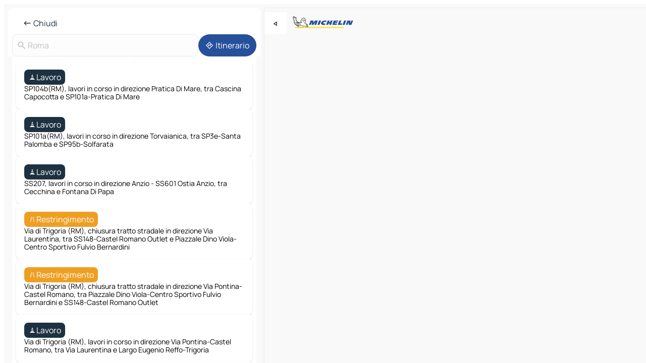

--- FILE ---
content_type: text/html
request_url: https://www.viamichelin.it/mappe-piantine/traffico/italia/lazio/roma/roma-00131
body_size: 18231
content:
<!doctype html>
<html lang="it">

<head>
	<meta charset="utf-8" />
	<meta name="viewport" content="width=device-width, initial-scale=1, maximum-scale=1, user-scalable=no" />
	<meta name="apple-itunes-app" content="app-id=443142682" />
	<!-- start app -->
	
		<link href="../../../../../_app/immutable/assets/vnd.D6Q4K2v3.css" rel="stylesheet">
		<link href="../../../../../_app/immutable/assets/lib.C_dvSNBa.css" rel="stylesheet">
		<link href="../../../../../_app/immutable/assets/vnd.Dmjc78Y1.css" rel="stylesheet">
		<link href="../../../../../_app/immutable/assets/0.CLOjV44I.css" rel="stylesheet">
		<link href="../../../../../_app/immutable/assets/2.DTvqgUuk.css" rel="stylesheet">
		<link href="../../../../../_app/immutable/assets/13.DYISXNmz.css" rel="stylesheet"><!--1xg1a3p--><!--[!--><!--]--> <!--[!--><!--]--> <!--[!--><!--]--> <meta name="description" content="Le condizioni del traffico a roma-00131 in diretta: ingorghi, incidenti, lavori e rallentamenti a roma-00131"/> <meta property="og:type" content="website"/> <meta property="og:site_name" content="ViaMichelin"/> <!--[--><meta property="og:title" content="Info sul traffico di oggi a roma-00131 - traffico stradale in tempo reale - ViaMichelin"/><!--]--> <!--[--><meta property="og:description" content="Le condizioni del traffico a roma-00131 in diretta: ingorghi, incidenti, lavori e rallentamenti a roma-00131"/><!--]--> <!--[--><meta property="og:image" content="https://www.viamichelin.it/_app/immutable/assets/logo-social.CPCa_Ogs.png"/><!--]--> <!--[!--><!--]--> <!--[--><link rel="alternate" href="https://www.viamichelin.at/karten-stadtplan/verkehr/italien/latium/rom/rom-00131" hreflang="de-at"/><link rel="alternate" href="https://fr.viamichelin.be/cartes-plans/trafic/italie/latium/rome/rome-00131" hreflang="fr-be"/><link rel="alternate" href="https://nl.viamichelin.be/kaarten-plattegronden/verkeer/italie/lazio/rome/rome-00131" hreflang="nl-be"/><link rel="alternate" href="https://de.viamichelin.ch/karten-stadtplan/verkehr/italien/latium/rom/rom-00131" hreflang="de-ch"/><link rel="alternate" href="https://fr.viamichelin.ch/cartes-plans/trafic/italie/latium/rome/rome-00131" hreflang="fr-ch"/><link rel="alternate" href="https://it.viamichelin.ch/mappe-piantine/traffico/italia/lazio/roma/roma-00131" hreflang="it-ch"/><link rel="alternate" href="https://www.viamichelin.com/maps/traffic/italy/lazio/rome/rome-00131" hreflang="en"/><link rel="alternate" href="https://www.viamichelin.de/karten-stadtplan/verkehr/italien/latium/rom/rom-00131" hreflang="de"/><link rel="alternate" href="https://www.viamichelin.es/mapas-planos/trafico/italia/lacio/roma/roma-00131" hreflang="es"/><link rel="alternate" href="https://www.viamichelin.fr/cartes-plans/trafic/italie/latium/rome/rome-00131" hreflang="fr"/><link rel="alternate" href="https://www.viamichelin.ie/maps/traffic/italy/lazio/rome/rome-00131" hreflang="en-ie"/><link rel="alternate" href="https://www.viamichelin.nl/kaarten-plattegronden/verkeer/italie/lazio/rome/rome-00131" hreflang="nl"/><link rel="alternate" href="https://www.viamichelin.pt/mapas-plantas/trafego/italia/lazio/roma/roma-00131" hreflang="pt"/><link rel="alternate" href="https://www.viamichelin.co.uk/maps/traffic/italy/lazio/rome/rome-00131" hreflang="en-gb"/><!--]--> <!--[!--><!--]--><!----><title>Info sul traffico di oggi a roma-00131 - traffico stradale in tempo reale - ViaMichelin</title>
	<!-- end app -->

	<meta name="google-site-verification" content="RaQRe-U7SKJr5W03p6jkKseYPKu-JNSiNI0xFgugpSM" />

	<link rel="icon" href="../../../../../favicon.png" />

	<!-- Start Consent -->
	<script nonce="hFvvdOJ2gGF4L4PLfqylgg==" id="spcloader" async fetchpriority="high" type="text/javascript"
		src="https://sdk.privacy-center.org/a1a55c7f-7f45-4e4b-80ac-b48e44c2fe99/loader.js?target=www.viamichelin.it"></script>
	<script nonce="hFvvdOJ2gGF4L4PLfqylgg==" type="text/javascript" async>
			window.didomiOnReady = window.didomiOnReady || [];
			window.didomiEventListeners = window.didomiEventListeners || [];

			window.didomiEventListeners.push(
				{
					event: "notice.shown",
					listener() {
						const $link = document.querySelector(
							".didomi-notice-view-partners-link-in-text"
						);
						if (!$link) {
							return;
						}
						$link.removeAttribute("href");
						$link.addEventListener("click", () => {
							Didomi.preferences.show("vendors");
						});
					},
				},
				{
					event: "notice.clickagree",
					listener() {
						window.postMessage({ type: 'didomi_clickagree'})
					}
				}
			);

			window.didomiConfig = {
				user: {
					bots: {
						consentRequired: false,
					},
				},
				preferences: {
					showWhenConsentIsMissing: false,
				},
			};

			window.gdprAppliesGlobally = true;
			// prettier-ignore
			!function(){function t(e){if(!window.frames[e]){if(document.body&&document.body.firstChild){let a=document.body,n=document.createElement("iframe");n.style.display="none",n.name=e,n.title=e,a.insertBefore(n,a.firstChild)}else setTimeout(function(){t(e)},5)}}function e(t,e,a,n,i){function r(t,a,n,r){if("function"!=typeof n)return;window[e]||(window[e]=[]);let s=!1;i&&(s=i(t,r,n)),s||window[e].push({command:t,version:a,callback:n,parameter:r})}function s(e){if(!window[t]||!0!==window[t].stub||!e.data)return;let i="string"==typeof e.data,r;try{r=i?JSON.parse(e.data):e.data}catch(s){return}if(r[a]){let f=r[a];window[t](f.command,f.version,function(t,a){let r={};r[n]={returnValue:t,success:a,callId:f.callId},e.source.postMessage(i?JSON.stringify(r):r,"*")},f.parameter)}}r.stub=!0,r.stubVersion=2,"function"!=typeof window[t]&&(window[t]=r,window.addEventListener?window.addEventListener("message",s,!1):window.attachEvent("onmessage",s))}e("__uspapi","__uspapiBuffer","__uspapiCall","__uspapiReturn"),t("__uspapiLocator"),e("__tcfapi","__tcfapiBuffr","__tcl","__tcfapiReturn"),t("__tcfapiLocator")}();
		</script>
	<!-- End Consent -->

	<!-- Start Google tag manager -->
	<script src="https://www.googletagmanager.com/gtag/js?id=G-B5N7XRBY69" defer type="didomi/javascript"
		nonce="hFvvdOJ2gGF4L4PLfqylgg==" fetchpriority="low"></script>
	<script nonce="hFvvdOJ2gGF4L4PLfqylgg==" type="text/javascript" defer>
			window.dataLayer = window.dataLayer || [];
			function gtag() {
				dataLayer.push(arguments);
			}
			gtag('js', new Date());
			gtag('config', 'G-B5N7XRBY69', { send_page_view: false });
		</script>
	<!-- End Google tag manager -->
</head>

<body data-sveltekit-preload-data="hover" class="text-body">
	<div style="display: contents"><!--[--><!--[--><!----><!--[--><!--]--> <!--[--><!----><div class="main-container bg-neutral-weak homepage svelte-9k52vj" style="--bottomsheet-height-offset: -0px;"><div class="map svelte-9k52vj"><div class="h-full w-full md:shadow-smooth-block md:relative svelte-6wt9i2" data-testid="map-container"><!--[!--><!--]--></div><!----> <!--[--><div class="absolute top-4 left-0 size-11 z-ontop hidden md:block"><button type="button" class="btn-filled-white btn-md rd-l-0 min-w-max"><!--[!--><!--[--><!----><span class="flex w-max size-3.5"><!--[--><!----><span class="icon-arrow-back-left inline-block"><!----></span><!----><!--]--><!----></span><!----><!--]--> <!--[!--><!--]--> <!--[!--><!--]--><!--]--> <!--[!--><!--]--></button><!----></div><!--]--> <img src="/_app/immutable/assets/vm-logo-bib-michelin.Dd_LzvJh.svg" alt="Michelin" class="absolute left-14 top-6 md:block hidden z-hover" height="24" width="120"/> <img height="32" width="126" src="/_app/immutable/assets/vm-logo-large.BEgj6SJ1.svg" alt="ViaMichelin" class="absolute-center-x top-2 md:hidden z-hover"/></div> <!--[!--><!--]--> <div class="slot-container md:p-2 md:pr-0 md:h-dvh printable svelte-9k52vj"><div class="md:overflow-hidden md:rd-2 md:h-dvh max-h-full printable"><div class="slot-wrapper h-full scrollbar-thin printable md:bg-neutral-weakest svelte-9k52vj"><!--[!--><!--]--> <!--[--><!----><!--[!--><!----><div><div class="searchtools w-full md:flex md:flex-wrap md:gap-4 md:bg-transparent md:px-2 md:pt-2 svelte-1kj4v11" data-testid="map-search-panel"><!--[!--><!--]--> <!--[--><header role="banner" class="flex items-center w-full py-1 justify-between px-2 md:py-0"><!--[!--><!--[!--><!--[--><!--[!--><button type="button" class="btn-filled-white btn-md min-w-max"><!--[!--><!--[--><!----><span class="flex w-max"><!--[--><!----><span class="icon-west inline-block"><!----></span><!----><!--]--><!----></span><!----><!--]--> <!--[--><span class="ml-1">Chiudi</span><!--]--> <!--[!--><!--]--><!--]--> <!--[!--><!--]--></button><!--]--><!--]--><!--]--><!--]--> <!--[!--><!--[!--><!--]--><!--]--></header><!----><!--]--> <div class="flex gap-2 w-full md:p-0 md:bg-transparent border-coloredneutral-weakest rounded-full p-2"><div class="search relative w-full min-w-0  svelte-oeoh2d"><label for="address-search" class="text-sm"> <span class="input-container flex items-center p-2 w-full text-5 gap-1 rd-2 relative b-solid b-0.5 border-coloredneutral-weakest element-disabled bg-neutral-soft text-neutral svelte-xzp1b6"><!--[--><!----><span class="icon-search inline-block w-5 "><!----></span><!----><!--]--> <input type="text" id="address-search" class="input min-w-0 text-md text-coloredneutral b-0 flex-grow bg-transparent placeholder:text-neutral disabled:text-neutral svelte-xzp1b6" placeholder="Dove stiamo andando?" aria-label="Dove stiamo andando?" disabled autocomplete="off" value="Roma"/> <!--[!--><!--]--> <!--[!--><!--]--></span></label><!----> <ul class="results rd-2 absolute z-hover w-full m-0 mt-1 p-0 shadow-smooth-bottom-2 bg-neutral-weakest text-coloredneutral text-md svelte-oeoh2d" role="listbox" aria-label="Risultati della ricerca"><!--[!--><!--]--><!----> <!--[!--><!--]--><!----> <!--[!--><!--[!--><!--]--><!--]--><!----></ul></div><!----> <!--[--><button type="button" aria-label="Itinerario" class="btn-filled-primary btn-md z-infront rounded-full min-w-max"><!--[!--><!--[--><!----><span class="flex w-max"><!--[--><!----><span class="icon-directions inline-block"><!----></span><!----><!--]--><!----></span><!----><!--]--> <!--[--><span class="ml-1">Itinerario</span><!--]--> <!--[!--><!--]--><!--]--> <!--[!--><!--]--></button><!--]--></div></div></div><!----> <div class="traffic-container bg-neutral-weak px-2 rd-2 pb-0 md:rd-0 md:block block svelte-teolui"><button type="button" class="handle relative w-full p-4 rd-2 b-0 grid place-items-center bg-transparent md:hidden" aria-label="Aprire il pannello" style="height: 40px;"><span class="rd-2 w-20 h-2 bg-base-15"></span></button><!----> <div class="bg-neutral-weakest"><div class="flex flex-col gap-4 p-2 items-center"><div class="border-neutral-soft border-0.5 border-solid"></div> <!--[!--><!--[--><!--[--><div class="rd-2 p-4 flex flex-col gap-2 shadow-smooth-bottom-1 bg-neutral-weakest w-full"><!--[!--><div class="flex items-center justify-center w-max shrink-0  rd-2 py-1 px-2 bg-coloredneutral text-neutral-weakest svelte-snfjjm"><!--[!--><!--[!--><!--[--><!----><div class="flex w-max"><!--[--><!----><div class="icon-construction-cone inline-block"><!----></div><!----><!--]--><!----></div><!----><!--]--> <!--[--><span>Lavoro</span><!--]--> <!--[!--><!--]--><!--]--><!--]--></div><!----> <div class="text-sm">SP104b(RM), lavori in corso in direzione Pratica Di Mare, tra Cascina Capocotta e SP101a-Pratica Di Mare</div><!--]--></div><!----> <!--[!--><!--]--><div class="rd-2 p-4 flex flex-col gap-2 shadow-smooth-bottom-1 bg-neutral-weakest w-full"><!--[!--><div class="flex items-center justify-center w-max shrink-0  rd-2 py-1 px-2 bg-coloredneutral text-neutral-weakest svelte-snfjjm"><!--[!--><!--[!--><!--[--><!----><div class="flex w-max"><!--[--><!----><div class="icon-construction-cone inline-block"><!----></div><!----><!--]--><!----></div><!----><!--]--> <!--[--><span>Lavoro</span><!--]--> <!--[!--><!--]--><!--]--><!--]--></div><!----> <div class="text-sm">SP101a(RM), lavori in corso in direzione Torvaianica, tra SP3e-Santa Palomba e SP95b-Solfarata</div><!--]--></div><!----> <!--[--><!----><div class="optidigital-ad-container size-full max-h-[var(--height)] max-w-[var(--width)] overflow-hidden md:max-h-[var(--md-height)] md:max-w-[var(--md-width)] svelte-b6ljqg" style="--width:300px; --height:250px; --md-width:300px; --md-height:250px;" data-testid="ad-traffic"><div class="Rectangle_1 svelte-b6ljqg"></div></div><!----><!--]--><div class="rd-2 p-4 flex flex-col gap-2 shadow-smooth-bottom-1 bg-neutral-weakest w-full"><!--[!--><div class="flex items-center justify-center w-max shrink-0  rd-2 py-1 px-2 bg-coloredneutral text-neutral-weakest svelte-snfjjm"><!--[!--><!--[!--><!--[--><!----><div class="flex w-max"><!--[--><!----><div class="icon-construction-cone inline-block"><!----></div><!----><!--]--><!----></div><!----><!--]--> <!--[--><span>Lavoro</span><!--]--> <!--[!--><!--]--><!--]--><!--]--></div><!----> <div class="text-sm">SS207, lavori in corso in direzione Anzio - SS601 Ostia Anzio, tra Cecchina e Fontana Di Papa</div><!--]--></div><!----> <!--[!--><!--]--><div class="rd-2 p-4 flex flex-col gap-2 shadow-smooth-bottom-1 bg-neutral-weakest w-full"><!--[!--><div class="flex items-center justify-center w-max shrink-0  rd-2 py-1 px-2 bg-warning text-neutral-weakest svelte-snfjjm"><!--[!--><!--[!--><!--[--><!----><div class="flex w-max"><!--[--><!----><div class="icon-lane-closed inline-block"><!----></div><!----><!--]--><!----></div><!----><!--]--> <!--[--><span>Restringimento</span><!--]--> <!--[!--><!--]--><!--]--><!--]--></div><!----> <div class="text-sm">Via di Trigoria (RM), chiusura tratto stradale in direzione Via Laurentina, tra SS148-Castel Romano Outlet e Piazzale Dino Viola-Centro Sportivo Fulvio Bernardini</div><!--]--></div><!----> <!--[!--><!--]--><div class="rd-2 p-4 flex flex-col gap-2 shadow-smooth-bottom-1 bg-neutral-weakest w-full"><!--[!--><div class="flex items-center justify-center w-max shrink-0  rd-2 py-1 px-2 bg-warning text-neutral-weakest svelte-snfjjm"><!--[!--><!--[!--><!--[--><!----><div class="flex w-max"><!--[--><!----><div class="icon-lane-closed inline-block"><!----></div><!----><!--]--><!----></div><!----><!--]--> <!--[--><span>Restringimento</span><!--]--> <!--[!--><!--]--><!--]--><!--]--></div><!----> <div class="text-sm">Via di Trigoria (RM), chiusura tratto stradale in direzione Via Pontina-Castel Romano, tra Piazzale Dino Viola-Centro Sportivo Fulvio Bernardini e SS148-Castel Romano Outlet</div><!--]--></div><!----> <!--[!--><!--]--><div class="rd-2 p-4 flex flex-col gap-2 shadow-smooth-bottom-1 bg-neutral-weakest w-full"><!--[!--><div class="flex items-center justify-center w-max shrink-0  rd-2 py-1 px-2 bg-coloredneutral text-neutral-weakest svelte-snfjjm"><!--[!--><!--[!--><!--[--><!----><div class="flex w-max"><!--[--><!----><div class="icon-construction-cone inline-block"><!----></div><!----><!--]--><!----></div><!----><!--]--> <!--[--><span>Lavoro</span><!--]--> <!--[!--><!--]--><!--]--><!--]--></div><!----> <div class="text-sm">Via di Trigoria (RM), lavori in corso in direzione Via Pontina-Castel Romano, tra Via Laurentina e Largo Eugenio Reffo-Trigoria</div><!--]--></div><!----> <!--[!--><!--]--><div class="rd-2 p-4 flex flex-col gap-2 shadow-smooth-bottom-1 bg-neutral-weakest w-full"><!--[!--><div class="flex items-center justify-center w-max shrink-0  rd-2 py-1 px-2 bg-coloredneutral text-neutral-weakest svelte-snfjjm"><!--[!--><!--[!--><!--[--><!----><div class="flex w-max"><!--[--><!----><div class="icon-construction-cone inline-block"><!----></div><!----><!--]--><!----></div><!----><!--]--> <!--[--><span>Lavoro</span><!--]--> <!--[!--><!--]--><!--]--><!--]--></div><!----> <div class="text-sm">Viale dell'Oceano Atlantico, lavori in corso in direzione , tra Viale Cesare Pavese e Viale dell'Umanesimo</div><!--]--></div><!----> <!--[!--><!--]--><div class="rd-2 p-4 flex flex-col gap-2 shadow-smooth-bottom-1 bg-neutral-weakest w-full"><!--[!--><div class="flex items-center justify-center w-max shrink-0  rd-2 py-1 px-2 bg-coloredneutral text-neutral-weakest svelte-snfjjm"><!--[!--><!--[!--><!--[--><!----><div class="flex w-max"><!--[--><!----><div class="icon-construction-cone inline-block"><!----></div><!----><!--]--><!----></div><!----><!--]--> <!--[--><span>Lavoro</span><!--]--> <!--[!--><!--]--><!--]--><!--]--></div><!----> <div class="text-sm">Viale Isacco Newton (RM), lavori in corso in direzione Viale dei Colli Portuensi-Piazzale Eugenio Morelli, tra A91-Via della Magliana e Piazza Scansano</div><!--]--></div><!----> <!--[!--><!--]--><div class="rd-2 p-4 flex flex-col gap-2 shadow-smooth-bottom-1 bg-neutral-weakest w-full"><!--[!--><div class="flex items-center justify-center w-max shrink-0  rd-2 py-1 px-2 bg-coloredneutral text-neutral-weakest svelte-snfjjm"><!--[!--><!--[!--><!--[--><!----><div class="flex w-max"><!--[--><!----><div class="icon-construction-cone inline-block"><!----></div><!----><!--]--><!----></div><!----><!--]--> <!--[--><span>Lavoro</span><!--]--> <!--[!--><!--]--><!--]--><!--]--></div><!----> <div class="text-sm">Via di Selva Candida (RM), lavori in corso in direzione Via della Riserva Grande, tra Via Cremolino e Via della Riserva Grande</div><!--]--></div><!----> <!--[!--><!--]--><div class="rd-2 p-4 flex flex-col gap-2 shadow-smooth-bottom-1 bg-neutral-weakest w-full"><!--[!--><div class="flex items-center justify-center w-max shrink-0  rd-2 py-1 px-2 bg-coloredneutral text-neutral-weakest svelte-snfjjm"><!--[!--><!--[!--><!--[--><!----><div class="flex w-max"><!--[--><!----><div class="icon-construction-cone inline-block"><!----></div><!----><!--]--><!----></div><!----><!--]--> <!--[--><span>Lavoro</span><!--]--> <!--[!--><!--]--><!--]--><!--]--></div><!----> <div class="text-sm">SS4, nuova disposizione dei cantieri per lavori in corso in entrambe le direzioni, tra SP18/A Ponte Del Grillo e SP26/A Per Montelibretti</div><!--]--></div><!----> <!--[!--><!--]--><div class="rd-2 p-4 flex flex-col gap-2 shadow-smooth-bottom-1 bg-neutral-weakest w-full"><!--[!--><div class="flex items-center justify-center w-max shrink-0  rd-2 py-1 px-2 bg-coloredneutral text-neutral-weakest svelte-snfjjm"><!--[!--><!--[!--><!--[--><!----><div class="flex w-max"><!--[--><!----><div class="icon-construction-cone inline-block"><!----></div><!----><!--]--><!----></div><!----><!--]--> <!--[--><span>Lavoro</span><!--]--> <!--[!--><!--]--><!--]--><!--]--></div><!----> <div class="text-sm">SP22a(RM), lavori in corso in direzione Roma, tra SS4-Stazione di Monterotondo e SP25b-Monterotondo</div><!--]--></div><!----> <!--[!--><!--]--><div class="rd-2 p-4 flex flex-col gap-2 shadow-smooth-bottom-1 bg-neutral-weakest w-full"><!--[!--><div class="flex items-center justify-center w-max shrink-0  rd-2 py-1 px-2 bg-coloredneutral text-neutral-weakest svelte-snfjjm"><!--[!--><!--[!--><!--[--><!----><div class="flex w-max"><!--[--><!----><div class="icon-construction-cone inline-block"><!----></div><!----><!--]--><!----></div><!----><!--]--> <!--[--><span>Lavoro</span><!--]--> <!--[!--><!--]--><!--]--><!--]--></div><!----> <div class="text-sm">SS5, lavori in corso in direzione Roma, tra Tivoli - SS636 Di Palombara e Bagni Di Tivoli</div><!--]--></div><!----> <!--[!--><!--]--><div class="rd-2 p-4 flex flex-col gap-2 shadow-smooth-bottom-1 bg-neutral-weakest w-full"><!--[!--><div class="flex items-center justify-center w-max shrink-0  rd-2 py-1 px-2 bg-coloredneutral text-neutral-weakest svelte-snfjjm"><!--[!--><!--[!--><!--[--><!----><div class="flex w-max"><!--[--><!----><div class="icon-construction-cone inline-block"><!----></div><!----><!--]--><!----></div><!----><!--]--> <!--[--><span>Lavoro</span><!--]--> <!--[!--><!--]--><!--]--><!--]--></div><!----> <div class="text-sm">Via della Casetta Mattei, lavori in corso in direzione , tra Via Portuense e Via Poggio Verde</div><!--]--></div><!----> <!--[!--><!--]--><div class="rd-2 p-4 flex flex-col gap-2 shadow-smooth-bottom-1 bg-neutral-weakest w-full"><!--[!--><div class="flex items-center justify-center w-max shrink-0  rd-2 py-1 px-2 bg-coloredneutral text-neutral-weakest svelte-snfjjm"><!--[!--><!--[!--><!--[--><!----><div class="flex w-max"><!--[--><!----><div class="icon-construction-cone inline-block"><!----></div><!----><!--]--><!----></div><!----><!--]--> <!--[--><span>Lavoro</span><!--]--> <!--[!--><!--]--><!--]--><!--]--></div><!----> <div class="text-sm">Via Massa di San Giuliano, lavori in corso in direzione , tra Via del Casalone e Via Polense</div><!--]--></div><!----> <!--[!--><!--]--><div class="rd-2 p-4 flex flex-col gap-2 shadow-smooth-bottom-1 bg-neutral-weakest w-full"><!--[!--><div class="flex items-center justify-center w-max shrink-0  rd-2 py-1 px-2 bg-coloredneutral text-neutral-weakest svelte-snfjjm"><!--[!--><!--[!--><!--[--><!----><div class="flex w-max"><!--[--><!----><div class="icon-construction-cone inline-block"><!----></div><!----><!--]--><!----></div><!----><!--]--> <!--[--><span>Lavoro</span><!--]--> <!--[!--><!--]--><!--]--><!--]--></div><!----> <div class="text-sm">Via di Acqua Felice, lavori in corso in direzione , tra Via Casilina e Via Prenestina Nuova</div><!--]--></div><!----> <!--[!--><!--]--><div class="rd-2 p-4 flex flex-col gap-2 shadow-smooth-bottom-1 bg-neutral-weakest w-full"><!--[!--><div class="flex items-center justify-center w-max shrink-0  rd-2 py-1 px-2 bg-coloredneutral text-neutral-weakest svelte-snfjjm"><!--[!--><!--[!--><!--[--><!----><div class="flex w-max"><!--[--><!----><div class="icon-construction-cone inline-block"><!----></div><!----><!--]--><!----></div><!----><!--]--> <!--[--><span>Lavoro</span><!--]--> <!--[!--><!--]--><!--]--><!--]--></div><!----> <div class="text-sm">Via di Macchia Saponara, lavori in corso in direzione , tra Via Cristoforo Colombo e Via di Prato Cornelio</div><!--]--></div><!----> <!--[!--><!--]--><div class="rd-2 p-4 flex flex-col gap-2 shadow-smooth-bottom-1 bg-neutral-weakest w-full"><!--[!--><div class="flex items-center justify-center w-max shrink-0  rd-2 py-1 px-2 bg-coloredneutral text-neutral-weakest svelte-snfjjm"><!--[!--><!--[!--><!--[--><!----><div class="flex w-max"><!--[--><!----><div class="icon-construction-cone inline-block"><!----></div><!----><!--]--><!----></div><!----><!--]--> <!--[--><span>Lavoro</span><!--]--> <!--[!--><!--]--><!--]--><!--]--></div><!----> <div class="text-sm">SS215, lavori in corso in direzione SS600, tra Rocca Priora e Carchitti</div><!--]--></div><!----> <!--[!--><!--]--><div class="rd-2 p-4 flex flex-col gap-2 shadow-smooth-bottom-1 bg-neutral-weakest w-full"><!--[!--><div class="flex items-center justify-center w-max shrink-0  rd-2 py-1 px-2 bg-coloredneutral text-neutral-weakest svelte-snfjjm"><!--[!--><!--[!--><!--[--><!----><div class="flex w-max"><!--[--><!----><div class="icon-construction-cone inline-block"><!----></div><!----><!--]--><!----></div><!----><!--]--> <!--[--><span>Lavoro</span><!--]--> <!--[!--><!--]--><!--]--><!--]--></div><!----> <div class="text-sm">Via Girolamo Benzoni, lavori in corso in direzione , tra Circonvallazione Ostiense e Via Pellegrino Matteucci</div><!--]--></div><!----> <!--[!--><!--]--><div class="rd-2 p-4 flex flex-col gap-2 shadow-smooth-bottom-1 bg-neutral-weakest w-full"><!--[!--><div class="flex items-center justify-center w-max shrink-0  rd-2 py-1 px-2 bg-coloredneutral text-neutral-weakest svelte-snfjjm"><!--[!--><!--[!--><!--[--><!----><div class="flex w-max"><!--[--><!----><div class="icon-construction-cone inline-block"><!----></div><!----><!--]--><!----></div><!----><!--]--> <!--[--><span>Lavoro</span><!--]--> <!--[!--><!--]--><!--]--><!--]--></div><!----> <div class="text-sm">Via di Casal del Marmo (RM), lavori in corso in direzione Via Trionfale, tra Largo Codogno e Via della Stazione di Ottavia</div><!--]--></div><!----> <!--[!--><!--]--><div class="rd-2 p-4 flex flex-col gap-2 shadow-smooth-bottom-1 bg-neutral-weakest w-full"><!--[!--><div class="flex items-center justify-center w-max shrink-0  rd-2 py-1 px-2 bg-coloredneutral text-neutral-weakest svelte-snfjjm"><!--[!--><!--[!--><!--[--><!----><div class="flex w-max"><!--[--><!----><div class="icon-construction-cone inline-block"><!----></div><!----><!--]--><!----></div><!----><!--]--> <!--[--><span>Lavoro</span><!--]--> <!--[!--><!--]--><!--]--><!--]--></div><!----> <div class="text-sm">A90, lavori di manutenzione in direzione Salaria, tra 6: SS3 Via Flaminia e 7: Castel Giubileo</div><!--]--></div><!----> <!--[!--><!--]--><div class="rd-2 p-4 flex flex-col gap-2 shadow-smooth-bottom-1 bg-neutral-weakest w-full"><!--[!--><div class="flex items-center justify-center w-max shrink-0  rd-2 py-1 px-2 bg-coloredneutral text-neutral-weakest svelte-snfjjm"><!--[!--><!--[!--><!--[--><!----><div class="flex w-max"><!--[--><!----><div class="icon-construction-cone inline-block"><!----></div><!----><!--]--><!----></div><!----><!--]--> <!--[--><span>Lavoro</span><!--]--> <!--[!--><!--]--><!--]--><!--]--></div><!----> <div class="text-sm">Via della Giustiniana (RM), lavori in corso in direzione Via della Villa di Livia-Prima Porta, tra Via di Valle Muricana e Via della Villa di Livia-Stazione di Prima Porta</div><!--]--></div><!----> <!--[!--><!--]--><div class="rd-2 p-4 flex flex-col gap-2 shadow-smooth-bottom-1 bg-neutral-weakest w-full"><!--[!--><div class="flex items-center justify-center w-max shrink-0  rd-2 py-1 px-2 bg-coloredneutral text-neutral-weakest svelte-snfjjm"><!--[!--><!--[!--><!--[--><!----><div class="flex w-max"><!--[--><!----><div class="icon-construction-cone inline-block"><!----></div><!----><!--]--><!----></div><!----><!--]--> <!--[--><span>Lavoro</span><!--]--> <!--[!--><!--]--><!--]--><!--]--></div><!----> <div class="text-sm">Via del Serafico, lavori in corso in direzione , tra Via Laurentina e Via del Tintoretto</div><!--]--></div><!----> <!--[!--><!--]--><div class="rd-2 p-4 flex flex-col gap-2 shadow-smooth-bottom-1 bg-neutral-weakest w-full"><!--[!--><div class="flex items-center justify-center w-max shrink-0  rd-2 py-1 px-2 bg-coloredneutral text-neutral-weakest svelte-snfjjm"><!--[!--><!--[!--><!--[--><!----><div class="flex w-max"><!--[--><!----><div class="icon-construction-cone inline-block"><!----></div><!----><!--]--><!----></div><!----><!--]--> <!--[--><span>Lavoro</span><!--]--> <!--[!--><!--]--><!--]--><!--]--></div><!----> <div class="text-sm">Via del Serafico, lavori in corso in direzione , tra Via del Tintoretto e Via Laurentina</div><!--]--></div><!----> <!--[!--><!--]--><div class="rd-2 p-4 flex flex-col gap-2 shadow-smooth-bottom-1 bg-neutral-weakest w-full"><!--[!--><div class="flex items-center justify-center w-max shrink-0  rd-2 py-1 px-2 bg-warning text-neutral-weakest svelte-snfjjm"><!--[!--><!--[!--><!--[--><!----><div class="flex w-max"><!--[--><!----><div class="icon-lane-closed inline-block"><!----></div><!----><!--]--><!----></div><!----><!--]--> <!--[--><span>Restringimento</span><!--]--> <!--[!--><!--]--><!--]--><!--]--></div><!----> <div class="text-sm">Via Alessandro Cialdi, chiusura tratto stradale in direzione , tra Vicolo della Garbatella e Via delle Sette Chiese</div><!--]--></div><!----> <!--[!--><!--]--><div class="rd-2 p-4 flex flex-col gap-2 shadow-smooth-bottom-1 bg-neutral-weakest w-full"><!--[!--><div class="flex items-center justify-center w-max shrink-0  rd-2 py-1 px-2 bg-coloredneutral text-neutral-weakest svelte-snfjjm"><!--[!--><!--[!--><!--[--><!----><div class="flex w-max"><!--[--><!----><div class="icon-construction-cone inline-block"><!----></div><!----><!--]--><!----></div><!----><!--]--> <!--[--><span>Lavoro</span><!--]--> <!--[!--><!--]--><!--]--><!--]--></div><!----> <div class="text-sm">SP1a(RM), lavori in corso in direzione Fiumicino, tra Piazza della Radio e Via Quirino Majorana / Via Grimaldi</div><!--]--></div><!----> <!--[!--><!--]--><div class="rd-2 p-4 flex flex-col gap-2 shadow-smooth-bottom-1 bg-neutral-weakest w-full"><!--[!--><div class="flex items-center justify-center w-max shrink-0  rd-2 py-1 px-2 bg-warning text-neutral-weakest svelte-snfjjm"><!--[!--><!--[!--><!--[--><!----><div class="flex w-max"><!--[--><!----><div class="icon-lane-closed inline-block"><!----></div><!----><!--]--><!----></div><!----><!--]--> <!--[--><span>Restringimento</span><!--]--> <!--[!--><!--]--><!--]--><!--]--></div><!----> <div class="text-sm">Via Cavour, chiusura tratto stradale in direzione , tra Via dei Fori Imperiali e Via Giovanni Lanza</div><!--]--></div><!----> <!--[!--><!--]--><div class="rd-2 p-4 flex flex-col gap-2 shadow-smooth-bottom-1 bg-neutral-weakest w-full"><!--[!--><div class="flex items-center justify-center w-max shrink-0  rd-2 py-1 px-2 bg-warning text-neutral-weakest svelte-snfjjm"><!--[!--><!--[!--><!--[--><!----><div class="flex w-max"><!--[--><!----><div class="icon-lane-closed inline-block"><!----></div><!----><!--]--><!----></div><!----><!--]--> <!--[--><span>Restringimento</span><!--]--> <!--[!--><!--]--><!--]--><!--]--></div><!----> <div class="text-sm">Via Cavour, chiusura tratto stradale in direzione , tra Via Giovanni Lanza e Via dei Fori Imperiali</div><!--]--></div><!----> <!--[!--><!--]--><div class="rd-2 p-4 flex flex-col gap-2 shadow-smooth-bottom-1 bg-neutral-weakest w-full"><!--[!--><div class="flex items-center justify-center w-max shrink-0  rd-2 py-1 px-2 bg-warning text-neutral-weakest svelte-snfjjm"><!--[!--><!--[!--><!--[--><!----><div class="flex w-max"><!--[--><!----><div class="icon-lane-closed inline-block"><!----></div><!----><!--]--><!----></div><!----><!--]--> <!--[--><span>Restringimento</span><!--]--> <!--[!--><!--]--><!--]--><!--]--></div><!----> <div class="text-sm">Lungotevere (RM), chiusura tratto stradale in direzione Ponte Testaccio, tra Ponte Sant'Angelo e Ponte Vittorio Emanuele II</div><!--]--></div><!----> <!--[!--><!--]--><div class="rd-2 p-4 flex flex-col gap-2 shadow-smooth-bottom-1 bg-neutral-weakest w-full"><!--[!--><div class="flex items-center justify-center w-max shrink-0  rd-2 py-1 px-2 bg-warning text-neutral-weakest svelte-snfjjm"><!--[!--><!--[!--><!--[--><!----><div class="flex w-max"><!--[--><!----><div class="icon-lane-closed inline-block"><!----></div><!----><!--]--><!----></div><!----><!--]--> <!--[--><span>Restringimento</span><!--]--> <!--[!--><!--]--><!--]--><!--]--></div><!----> <div class="text-sm">Via Ottaviano, chiusura tratto stradale in direzione , tra Piazza del Risorgimento e Viale Giulio Cesare</div><!--]--></div><!----> <!--[!--><!--]--><div class="rd-2 p-4 flex flex-col gap-2 shadow-smooth-bottom-1 bg-neutral-weakest w-full"><!--[!--><div class="flex items-center justify-center w-max shrink-0  rd-2 py-1 px-2 bg-warning text-neutral-weakest svelte-snfjjm"><!--[!--><!--[!--><!--[--><!----><div class="flex w-max"><!--[--><!----><div class="icon-lane-closed inline-block"><!----></div><!----><!--]--><!----></div><!----><!--]--> <!--[--><span>Restringimento</span><!--]--> <!--[!--><!--]--><!--]--><!--]--></div><!----> <div class="text-sm">Via Ottaviano, chiusura tratto stradale in direzione , tra Viale Giulio Cesare e Piazza del Risorgimento</div><!--]--></div><!----> <!--[!--><!--]--><div class="rd-2 p-4 flex flex-col gap-2 shadow-smooth-bottom-1 bg-neutral-weakest w-full"><!--[!--><div class="flex items-center justify-center w-max shrink-0  rd-2 py-1 px-2 bg-warning text-neutral-weakest svelte-snfjjm"><!--[!--><!--[!--><!--[--><!----><div class="flex w-max"><!--[--><!----><div class="icon-lane-closed inline-block"><!----></div><!----><!--]--><!----></div><!----><!--]--> <!--[--><span>Restringimento</span><!--]--> <!--[!--><!--]--><!--]--><!--]--></div><!----> <div class="text-sm">Lungotevere (RM), chiusura tratto stradale in direzione Ponte Flaminio, tra Ponte Regina Margherita e Ponte Pietro Nenni-Flaminio</div><!--]--></div><!----> <!--[!--><!--]--><div class="rd-2 p-4 flex flex-col gap-2 shadow-smooth-bottom-1 bg-neutral-weakest w-full"><!--[!--><div class="flex items-center justify-center w-max shrink-0  rd-2 py-1 px-2 bg-warning text-neutral-weakest svelte-snfjjm"><!--[!--><!--[!--><!--[--><!----><div class="flex w-max"><!--[--><!----><div class="icon-car-dangerous inline-block"><!----></div><!----><!--]--><!----></div><!----><!--]--> <!--[--><span>Strada chiusa</span><!--]--> <!--[!--><!--]--><!--]--><!--]--></div><!----> <div class="text-sm">Via di Casalotti (RM), restringimenti di corsia in direzione Via di Boccea, tra Piazza Ormea e Via di Boccea</div><!--]--></div><!----> <!--[!--><!--]--><div class="rd-2 p-4 flex flex-col gap-2 shadow-smooth-bottom-1 bg-neutral-weakest w-full"><!--[!--><div class="flex items-center justify-center w-max shrink-0  rd-2 py-1 px-2 bg-coloredneutral text-neutral-weakest svelte-snfjjm"><!--[!--><!--[!--><!--[--><!----><div class="flex w-max"><!--[--><!----><div class="icon-construction-cone inline-block"><!----></div><!----><!--]--><!----></div><!----><!--]--> <!--[--><span>Lavoro</span><!--]--> <!--[!--><!--]--><!--]--><!--]--></div><!----> <div class="text-sm">Via di Casalotti (RM), lavori in corso in direzione Via di Boccea, tra Piazza Ormea e Via di Boccea</div><!--]--></div><!----> <!--[!--><!--]--><div class="rd-2 p-4 flex flex-col gap-2 shadow-smooth-bottom-1 bg-neutral-weakest w-full"><!--[!--><div class="flex items-center justify-center w-max shrink-0  rd-2 py-1 px-2 bg-coloredneutral text-neutral-weakest svelte-snfjjm"><!--[!--><!--[!--><!--[--><!----><div class="flex w-max"><!--[--><!----><div class="icon-construction-cone inline-block"><!----></div><!----><!--]--><!----></div><!----><!--]--> <!--[--><span>Lavoro</span><!--]--> <!--[!--><!--]--><!--]--><!--]--></div><!----> <div class="text-sm">Viale Bruno Buozzi (RM), lavori in corso in direzione Viale delle Belle Arti, tra Piazza Pitagora e Piazzale Don Giovanni Minzoni</div><!--]--></div><!----> <!--[!--><!--]--><div class="rd-2 p-4 flex flex-col gap-2 shadow-smooth-bottom-1 bg-neutral-weakest w-full"><!--[!--><div class="flex items-center justify-center w-max shrink-0  rd-2 py-1 px-2 bg-coloredneutral text-neutral-weakest svelte-snfjjm"><!--[!--><!--[!--><!--[--><!----><div class="flex w-max"><!--[--><!----><div class="icon-construction-cone inline-block"><!----></div><!----><!--]--><!----></div><!----><!--]--> <!--[--><span>Lavoro</span><!--]--> <!--[!--><!--]--><!--]--><!--]--></div><!----> <div class="text-sm">Viale Bruno Buozzi (RM), lavori in corso in direzione Piazza Pitagora, tra Piazzale Don Giovanni Minzoni e Piazza Pitagora</div><!--]--></div><!----> <!--[!--><!--]--><div class="rd-2 p-4 flex flex-col gap-2 shadow-smooth-bottom-1 bg-neutral-weakest w-full"><!--[!--><div class="flex items-center justify-center w-max shrink-0  rd-2 py-1 px-2 bg-coloredneutral text-neutral-weakest svelte-snfjjm"><!--[!--><!--[!--><!--[--><!----><div class="flex w-max"><!--[--><!----><div class="icon-construction-cone inline-block"><!----></div><!----><!--]--><!----></div><!----><!--]--> <!--[--><span>Lavoro</span><!--]--> <!--[!--><!--]--><!--]--><!--]--></div><!----> <div class="text-sm">Viale Bruno Buozzi (RM), lavori in corso in direzione Viale delle Belle Arti, tra Piazza Pitagora e Piazzale Don Giovanni Minzoni</div><!--]--></div><!----> <!--[!--><!--]--><div class="rd-2 p-4 flex flex-col gap-2 shadow-smooth-bottom-1 bg-neutral-weakest w-full"><!--[!--><div class="flex items-center justify-center w-max shrink-0  rd-2 py-1 px-2 bg-coloredneutral text-neutral-weakest svelte-snfjjm"><!--[!--><!--[!--><!--[--><!----><div class="flex w-max"><!--[--><!----><div class="icon-construction-cone inline-block"><!----></div><!----><!--]--><!----></div><!----><!--]--> <!--[--><span>Lavoro</span><!--]--> <!--[!--><!--]--><!--]--><!--]--></div><!----> <div class="text-sm">Via Panama, lavori in corso in direzione , tra Via Salaria e Viale Liegi</div><!--]--></div><!----> <!--[!--><!--]--><div class="rd-2 p-4 flex flex-col gap-2 shadow-smooth-bottom-1 bg-neutral-weakest w-full"><!--[!--><div class="flex items-center justify-center w-max shrink-0  rd-2 py-1 px-2 bg-coloredneutral text-neutral-weakest svelte-snfjjm"><!--[!--><!--[!--><!--[--><!----><div class="flex w-max"><!--[--><!----><div class="icon-construction-cone inline-block"><!----></div><!----><!--]--><!----></div><!----><!--]--> <!--[--><span>Lavoro</span><!--]--> <!--[!--><!--]--><!--]--><!--]--></div><!----> <div class="text-sm">Via di Selva Candida (RM), lavori in corso in direzione Via di Boccea, tra Via Cremolino e Via di Boccea</div><!--]--></div><!----> <!--[!--><!--]--><div class="rd-2 p-4 flex flex-col gap-2 shadow-smooth-bottom-1 bg-neutral-weakest w-full"><!--[!--><div class="flex items-center justify-center w-max shrink-0  rd-2 py-1 px-2 bg-coloredneutral text-neutral-weakest svelte-snfjjm"><!--[!--><!--[!--><!--[--><!----><div class="flex w-max"><!--[--><!----><div class="icon-construction-cone inline-block"><!----></div><!----><!--]--><!----></div><!----><!--]--> <!--[--><span>Lavoro</span><!--]--> <!--[!--><!--]--><!--]--><!--]--></div><!----> <div class="text-sm">Via di Torrevecchia (RM), lavori in corso in direzione Via Trionfale, tra Largo Arturo Donaggio e Via Gustavo Colonnetti</div><!--]--></div><!----> <!--[!--><!--]--><div class="rd-2 p-4 flex flex-col gap-2 shadow-smooth-bottom-1 bg-neutral-weakest w-full"><!--[!--><div class="flex items-center justify-center w-max shrink-0  rd-2 py-1 px-2 bg-coloredneutral text-neutral-weakest svelte-snfjjm"><!--[!--><!--[!--><!--[--><!----><div class="flex w-max"><!--[--><!----><div class="icon-construction-cone inline-block"><!----></div><!----><!--]--><!----></div><!----><!--]--> <!--[--><span>Lavoro</span><!--]--> <!--[!--><!--]--><!--]--><!--]--></div><!----> <div class="text-sm">Via di Torrevecchia (RM), lavori in corso in direzione Via di Boccea, tra Via Gustavo Colonnetti e Largo Arturo Donaggio</div><!--]--></div><!----> <!--[!--><!--]--><div class="rd-2 p-4 flex flex-col gap-2 shadow-smooth-bottom-1 bg-neutral-weakest w-full"><!--[!--><div class="flex items-center justify-center w-max shrink-0  rd-2 py-1 px-2 bg-coloredneutral text-neutral-weakest svelte-snfjjm"><!--[!--><!--[!--><!--[--><!----><div class="flex w-max"><!--[--><!----><div class="icon-construction-cone inline-block"><!----></div><!----><!--]--><!----></div><!----><!--]--> <!--[--><span>Lavoro</span><!--]--> <!--[!--><!--]--><!--]--><!--]--></div><!----> <div class="text-sm">Via della Pineta Sacchetti (RM), lavori in corso in direzione Via Trionfale, tra Via Mattia Battistini e Largo Agostino Gemelli-Policlinico A. Gemelli</div><!--]--></div><!----> <!--[!--><!--]--><div class="rd-2 p-4 flex flex-col gap-2 shadow-smooth-bottom-1 bg-neutral-weakest w-full"><!--[!--><div class="flex items-center justify-center w-max shrink-0  rd-2 py-1 px-2 bg-warning text-neutral-weakest svelte-snfjjm"><!--[!--><!--[!--><!--[--><!----><div class="flex w-max"><!--[--><!----><div class="icon-lane-closed inline-block"><!----></div><!----><!--]--><!----></div><!----><!--]--> <!--[--><span>Restringimento</span><!--]--> <!--[!--><!--]--><!--]--><!--]--></div><!----> <div class="text-sm">Via della Pineta Sacchetti (RM), chiusura tratto stradale in direzione Circonvallazione Cornelia-Boccea, tra Via Trionfale e Galleria Giovanni XXIII</div><!--]--></div><!----> <!--[!--><!--]--><div class="rd-2 p-4 flex flex-col gap-2 shadow-smooth-bottom-1 bg-neutral-weakest w-full"><!--[!--><div class="flex items-center justify-center w-max shrink-0  rd-2 py-1 px-2 bg-coloredneutral text-neutral-weakest svelte-snfjjm"><!--[!--><!--[!--><!--[--><!----><div class="flex w-max"><!--[--><!----><div class="icon-construction-cone inline-block"><!----></div><!----><!--]--><!----></div><!----><!--]--> <!--[--><span>Lavoro</span><!--]--> <!--[!--><!--]--><!--]--><!--]--></div><!----> <div class="text-sm">Via Trionfale (RM), lavori in corso in direzione Largo Trionfale, tra Ospedale San Filippo Neri e Piazza Sante de Sanctis</div><!--]--></div><!----> <!--[!--><!--]--><div class="rd-2 p-4 flex flex-col gap-2 shadow-smooth-bottom-1 bg-neutral-weakest w-full"><!--[!--><div class="flex items-center justify-center w-max shrink-0  rd-2 py-1 px-2 bg-coloredneutral text-neutral-weakest svelte-snfjjm"><!--[!--><!--[!--><!--[--><!----><div class="flex w-max"><!--[--><!----><div class="icon-construction-cone inline-block"><!----></div><!----><!--]--><!----></div><!----><!--]--> <!--[--><span>Lavoro</span><!--]--> <!--[!--><!--]--><!--]--><!--]--></div><!----> <div class="text-sm">Viale Enrico Fermi, lavori in corso in direzione , tra Via di Vermicino e Via Tuscolana</div><!--]--></div><!----> <!--[!--><!--]--><div class="rd-2 p-4 flex flex-col gap-2 shadow-smooth-bottom-1 bg-neutral-weakest w-full"><!--[!--><div class="flex items-center justify-center w-max shrink-0  rd-2 py-1 px-2 bg-warning text-neutral-weakest svelte-snfjjm"><!--[!--><!--[!--><!--[--><!----><div class="flex w-max"><!--[--><!----><div class="icon-lane-closed inline-block"><!----></div><!----><!--]--><!----></div><!----><!--]--> <!--[--><span>Restringimento</span><!--]--> <!--[!--><!--]--><!--]--><!--]--></div><!----> <div class="text-sm">Via del Torraccio, chiusura tratto stradale in direzione , tra Via Ercole Marelli e Via di Vermicino</div><!--]--></div><!----> <!--[!--><!--]--><div class="rd-2 p-4 flex flex-col gap-2 shadow-smooth-bottom-1 bg-neutral-weakest w-full"><!--[!--><div class="flex items-center justify-center w-max shrink-0  rd-2 py-1 px-2 bg-coloredneutral text-neutral-weakest svelte-snfjjm"><!--[!--><!--[!--><!--[--><!----><div class="flex w-max"><!--[--><!----><div class="icon-construction-cone inline-block"><!----></div><!----><!--]--><!----></div><!----><!--]--> <!--[--><span>Lavoro</span><!--]--> <!--[!--><!--]--><!--]--><!--]--></div><!----> <div class="text-sm">Via Massa di San Giuliano, lavori in corso in direzione , tra Via Polense e Via del Casalone</div><!--]--></div><!----> <!--[!--><!--]--><div class="rd-2 p-4 flex flex-col gap-2 shadow-smooth-bottom-1 bg-neutral-weakest w-full"><!--[!--><div class="flex items-center justify-center w-max shrink-0  rd-2 py-1 px-2 bg-coloredneutral text-neutral-weakest svelte-snfjjm"><!--[!--><!--[!--><!--[--><!----><div class="flex w-max"><!--[--><!----><div class="icon-construction-cone inline-block"><!----></div><!----><!--]--><!----></div><!----><!--]--> <!--[--><span>Lavoro</span><!--]--> <!--[!--><!--]--><!--]--><!--]--></div><!----> <div class="text-sm">A24, lavori in corso in direzione Teramo, tra Tivoli e Castel Madama</div><!--]--></div><!----> <!--[!--><!--]--><div class="rd-2 p-4 flex flex-col gap-2 shadow-smooth-bottom-1 bg-neutral-weakest w-full"><!--[!--><div class="flex items-center justify-center w-max shrink-0  rd-2 py-1 px-2 bg-coloredneutral text-neutral-weakest svelte-snfjjm"><!--[!--><!--[!--><!--[--><!----><div class="flex w-max"><!--[--><!----><div class="icon-construction-cone inline-block"><!----></div><!----><!--]--><!----></div><!----><!--]--> <!--[--><span>Lavoro</span><!--]--> <!--[!--><!--]--><!--]--><!--]--></div><!----> <div class="text-sm">SP22a(RM), lavori in corso in direzione Roma, tra Piazza Sempione e Via Nomentana Nuova-Roma</div><!--]--></div><!----> <!--[!--><!--]--><div class="rd-2 p-4 flex flex-col gap-2 shadow-smooth-bottom-1 bg-neutral-weakest w-full"><!--[!--><div class="flex items-center justify-center w-max shrink-0  rd-2 py-1 px-2 bg-coloredneutral text-neutral-weakest svelte-snfjjm"><!--[!--><!--[!--><!--[--><!----><div class="flex w-max"><!--[--><!----><div class="icon-construction-cone inline-block"><!----></div><!----><!--]--><!----></div><!----><!--]--> <!--[--><span>Lavoro</span><!--]--> <!--[!--><!--]--><!--]--><!--]--></div><!----> <div class="text-sm">Via del Casale di San Basilio (RM), lavori in corso in direzione Via Tiburtina, tra Via Fabriano e Via Tiburtina</div><!--]--></div><!----> <!--[!--><!--]--><div class="rd-2 p-4 flex flex-col gap-2 shadow-smooth-bottom-1 bg-neutral-weakest w-full"><!--[!--><div class="flex items-center justify-center w-max shrink-0  rd-2 py-1 px-2 bg-coloredneutral text-neutral-weakest svelte-snfjjm"><!--[!--><!--[!--><!--[--><!----><div class="flex w-max"><!--[--><!----><div class="icon-construction-cone inline-block"><!----></div><!----><!--]--><!----></div><!----><!--]--> <!--[--><span>Lavoro</span><!--]--> <!--[!--><!--]--><!--]--><!--]--></div><!----> <div class="text-sm">A24, nuova disposizione dei cantieri per lavori in corso in entrambe le direzioni, tra Castel Madama e Tivoli</div><!--]--></div><!----> <!--[!--><!--]--><div class="rd-2 p-4 flex flex-col gap-2 shadow-smooth-bottom-1 bg-neutral-weakest w-full"><!--[!--><div class="flex items-center justify-center w-max shrink-0  rd-2 py-1 px-2 bg-coloredneutral text-neutral-weakest svelte-snfjjm"><!--[!--><!--[!--><!--[--><!----><div class="flex w-max"><!--[--><!----><div class="icon-construction-cone inline-block"><!----></div><!----><!--]--><!----></div><!----><!--]--> <!--[--><span>Lavoro</span><!--]--> <!--[!--><!--]--><!--]--><!--]--></div><!----> <div class="text-sm">SS218, lavori in corso in direzione Frascati - Con La SS215 E SS216, tra Rocca Di Papa e P.Te Squarciarelli/Incrocio SS216 Maremmana III</div><!--]--></div><!----> <!--[!--><!--]--><div class="rd-2 p-4 flex flex-col gap-2 shadow-smooth-bottom-1 bg-neutral-weakest w-full"><!--[!--><div class="flex items-center justify-center w-max shrink-0  rd-2 py-1 px-2 bg-coloredneutral text-neutral-weakest svelte-snfjjm"><!--[!--><!--[!--><!--[--><!----><div class="flex w-max"><!--[--><!----><div class="icon-construction-cone inline-block"><!----></div><!----><!--]--><!----></div><!----><!--]--> <!--[--><span>Lavoro</span><!--]--> <!--[!--><!--]--><!--]--><!--]--></div><!----> <div class="text-sm">SS218, lavori in corso in direzione Ariccia - SS7 Appia, tra P.Te Squarciarelli/Incrocio SS216 Maremmana III e Rocca Di Papa</div><!--]--></div><!----> <!--[!--><!--]--><div class="rd-2 p-4 flex flex-col gap-2 shadow-smooth-bottom-1 bg-neutral-weakest w-full"><!--[!--><div class="flex items-center justify-center w-max shrink-0  rd-2 py-1 px-2 bg-warning text-neutral-weakest svelte-snfjjm"><!--[!--><!--[!--><!--[--><!----><div class="flex w-max"><!--[--><!----><div class="icon-lane-closed inline-block"><!----></div><!----><!--]--><!----></div><!----><!--]--> <!--[--><span>Restringimento</span><!--]--> <!--[!--><!--]--><!--]--><!--]--></div><!----> <div class="text-sm">Tangenziale Est (RM), ponte chiuso in direzione Piazzale degli Eroi-Trionfale, tra Uscita Via Prenestina-Pigneto e Uscita San Lorenzo-Largo Settimio Passamonti-Verano</div><!--]--></div><!----> <!--[!--><!--]--><div class="rd-2 p-4 flex flex-col gap-2 shadow-smooth-bottom-1 bg-neutral-weakest w-full"><!--[!--><div class="flex items-center justify-center w-max shrink-0  rd-2 py-1 px-2 bg-coloredneutral text-neutral-weakest svelte-snfjjm"><!--[!--><!--[!--><!--[--><!----><div class="flex w-max"><!--[--><!----><div class="icon-construction-cone inline-block"><!----></div><!----><!--]--><!----></div><!----><!--]--> <!--[--><span>Lavoro</span><!--]--> <!--[!--><!--]--><!--]--><!--]--></div><!----> <div class="text-sm">Viale Palmiro Togliatti (RM), lavori in corso in direzione Tiburtina-Ponte Mammolo, tra A24 Roma-L'Aquila e Viale Fernando Santi-Colli dell'Aniene</div><!--]--></div><!----> <!--[!--><!--]--><div class="rd-2 p-4 flex flex-col gap-2 shadow-smooth-bottom-1 bg-neutral-weakest w-full"><!--[!--><div class="flex items-center justify-center w-max shrink-0  rd-2 py-1 px-2 bg-warning text-neutral-weakest svelte-snfjjm"><!--[!--><!--[!--><!--[--><!----><div class="flex w-max"><!--[--><!----><div class="icon-lane-closed inline-block"><!----></div><!----><!--]--><!----></div><!----><!--]--> <!--[--><span>Restringimento</span><!--]--> <!--[!--><!--]--><!--]--><!--]--></div><!----> <div class="text-sm">Via Naide, chiusura tratto stradale in direzione , tra Via della Rustica e Via Naide</div><!--]--></div><!----> <!--[!--><!--]--><div class="rd-2 p-4 flex flex-col gap-2 shadow-smooth-bottom-1 bg-neutral-weakest w-full"><!--[!--><div class="flex items-center justify-center w-max shrink-0  rd-2 py-1 px-2 bg-warning text-neutral-weakest svelte-snfjjm"><!--[!--><!--[!--><!--[--><!----><div class="flex w-max"><!--[--><!----><div class="icon-car-dangerous inline-block"><!----></div><!----><!--]--><!----></div><!----><!--]--> <!--[--><span>Strada chiusa</span><!--]--> <!--[!--><!--]--><!--]--><!--]--></div><!----> <div class="text-sm">SS4, restringimenti di corsia in direzione Porto D'ascoli, tra Piazza di Priscilla e Tangenziale Est</div><!--]--></div><!----> <!--[!--><!--]--><div class="rd-2 p-4 flex flex-col gap-2 shadow-smooth-bottom-1 bg-neutral-weakest w-full"><!--[!--><div class="flex items-center justify-center w-max shrink-0  rd-2 py-1 px-2 bg-warning text-neutral-weakest svelte-snfjjm"><!--[!--><!--[!--><!--[--><!----><div class="flex w-max"><!--[--><!----><div class="icon-lane-closed inline-block"><!----></div><!----><!--]--><!----></div><!----><!--]--> <!--[--><span>Restringimento</span><!--]--> <!--[!--><!--]--><!--]--><!--]--></div><!----> <div class="text-sm">Via di Porta Furba (RM), chiusura tratto stradale in direzione Via degli Angeli, tra Via Tuscolana e Via degli Angeli</div><!--]--></div><!----> <!--[!--><!--]--><div class="rd-2 p-4 flex flex-col gap-2 shadow-smooth-bottom-1 bg-neutral-weakest w-full"><!--[!--><div class="flex items-center justify-center w-max shrink-0  rd-2 py-1 px-2 bg-warning text-neutral-weakest svelte-snfjjm"><!--[!--><!--[!--><!--[--><!----><div class="flex w-max"><!--[--><!----><div class="icon-car-dangerous inline-block"><!----></div><!----><!--]--><!----></div><!----><!--]--> <!--[--><span>Strada chiusa</span><!--]--> <!--[!--><!--]--><!--]--><!--]--></div><!----> <div class="text-sm">Via di Tor Tre Teste (RM), traffico a senso unico alternato in entrambe le direzioni, tra Via di Torre Spaccata e Via Vincenzo Tineo</div><!--]--></div><!----> <!--[!--><!--]--><div class="rd-2 p-4 flex flex-col gap-2 shadow-smooth-bottom-1 bg-neutral-weakest w-full"><!--[!--><div class="flex items-center justify-center w-max shrink-0  rd-2 py-1 px-2 bg-coloredneutral text-neutral-weakest svelte-snfjjm"><!--[!--><!--[!--><!--[--><!----><div class="flex w-max"><!--[--><!----><div class="icon-construction-cone inline-block"><!----></div><!----><!--]--><!----></div><!----><!--]--> <!--[--><span>Lavoro</span><!--]--> <!--[!--><!--]--><!--]--><!--]--></div><!----> <div class="text-sm">Via di Tor Tre Teste (RM), lavori di manutenzione in direzione Via Prenestina, tra Via di Torre Spaccata e Via Vincenzo Tineo</div><!--]--></div><!----> <!--[!--><!--]--><div class="rd-2 p-4 flex flex-col gap-2 shadow-smooth-bottom-1 bg-neutral-weakest w-full"><!--[!--><div class="flex items-center justify-center w-max shrink-0  rd-2 py-1 px-2 bg-warning text-neutral-weakest svelte-snfjjm"><!--[!--><!--[!--><!--[--><!----><div class="flex w-max"><!--[--><!----><div class="icon-lane-closed inline-block"><!----></div><!----><!--]--><!----></div><!----><!--]--> <!--[--><span>Restringimento</span><!--]--> <!--[!--><!--]--><!--]--><!--]--></div><!----> <div class="text-sm">Via di Porta Furba (RM), chiusura tratto stradale in direzione Via Tuscolana, tra Via degli Angeli e Via del Mandrione</div><!--]--></div><!----> <!--[!--><!--]--><div class="rd-2 p-4 flex flex-col gap-2 shadow-smooth-bottom-1 bg-neutral-weakest w-full"><!--[!--><div class="flex items-center justify-center w-max shrink-0  rd-2 py-1 px-2 bg-coloredneutral text-neutral-weakest svelte-snfjjm"><!--[!--><!--[!--><!--[--><!----><div class="flex w-max"><!--[--><!----><div class="icon-construction-cone inline-block"><!----></div><!----><!--]--><!----></div><!----><!--]--> <!--[--><span>Lavoro</span><!--]--> <!--[!--><!--]--><!--]--><!--]--></div><!----> <div class="text-sm">Via di Tor Tre Teste (RM), lavori in corso in direzione Via di Torre Spaccata, tra Via Walter Tobagi e Via Vincenzo Tineo</div><!--]--></div><!----> <!--[!--><!--]--><div class="rd-2 p-4 flex flex-col gap-2 shadow-smooth-bottom-1 bg-neutral-weakest w-full"><!--[!--><div class="flex items-center justify-center w-max shrink-0  rd-2 py-1 px-2 bg-coloredneutral text-neutral-weakest svelte-snfjjm"><!--[!--><!--[!--><!--[--><!----><div class="flex w-max"><!--[--><!----><div class="icon-construction-cone inline-block"><!----></div><!----><!--]--><!----></div><!----><!--]--> <!--[--><span>Lavoro</span><!--]--> <!--[!--><!--]--><!--]--><!--]--></div><!----> <div class="text-sm">SS7, lavori in corso in direzione Roma, tra Colli Albani e P.zza Re di Roma</div><!--]--></div><!----> <!--[!--><!--]--><div class="rd-2 p-4 flex flex-col gap-2 shadow-smooth-bottom-1 bg-neutral-weakest w-full"><!--[!--><div class="flex items-center justify-center w-max shrink-0  rd-2 py-1 px-2 bg-warning text-neutral-weakest svelte-snfjjm"><!--[!--><!--[!--><!--[--><!----><div class="flex w-max"><!--[--><!----><div class="icon-lane-closed inline-block"><!----></div><!----><!--]--><!----></div><!----><!--]--> <!--[--><span>Restringimento</span><!--]--> <!--[!--><!--]--><!--]--><!--]--></div><!----> <div class="text-sm">SS7, chiusura tratto stradale in direzione Roma, tra Colli Albani e P.zza Re di Roma</div><!--]--></div><!----> <!--[!--><!--]--><div class="rd-2 p-4 flex flex-col gap-2 shadow-smooth-bottom-1 bg-neutral-weakest w-full"><!--[!--><div class="flex items-center justify-center w-max shrink-0  rd-2 py-1 px-2 bg-coloredneutral text-neutral-weakest svelte-snfjjm"><!--[!--><!--[!--><!--[--><!----><div class="flex w-max"><!--[--><!----><div class="icon-construction-cone inline-block"><!----></div><!----><!--]--><!----></div><!----><!--]--> <!--[--><span>Lavoro</span><!--]--> <!--[!--><!--]--><!--]--><!--]--></div><!----> <div class="text-sm">SS7, lavori in corso in direzione Roma, tra Colli Albani e P.zza Re di Roma</div><!--]--></div><!----> <!--[!--><!--]--><div class="rd-2 p-4 flex flex-col gap-2 shadow-smooth-bottom-1 bg-neutral-weakest w-full"><!--[!--><div class="flex items-center justify-center w-max shrink-0  rd-2 py-1 px-2 bg-warning text-neutral-weakest svelte-snfjjm"><!--[!--><!--[!--><!--[--><!----><div class="flex w-max"><!--[--><!----><div class="icon-lane-closed inline-block"><!----></div><!----><!--]--><!----></div><!----><!--]--> <!--[--><span>Restringimento</span><!--]--> <!--[!--><!--]--><!--]--><!--]--></div><!----> <div class="text-sm">SS7, chiusura tratto stradale in direzione Roma, tra Colli Albani e P.zza Re di Roma</div><!--]--></div><!----> <!--[!--><!--]--><div class="rd-2 p-4 flex flex-col gap-2 shadow-smooth-bottom-1 bg-neutral-weakest w-full"><!--[!--><div class="flex items-center justify-center w-max shrink-0  rd-2 py-1 px-2 bg-coloredneutral text-neutral-weakest svelte-snfjjm"><!--[!--><!--[!--><!--[--><!----><div class="flex w-max"><!--[--><!----><div class="icon-construction-cone inline-block"><!----></div><!----><!--]--><!----></div><!----><!--]--> <!--[--><span>Lavoro</span><!--]--> <!--[!--><!--]--><!--]--><!--]--></div><!----> <div class="text-sm">Via Achille Venturini, lavori in corso in direzione , tra Via della Rustica e Via Collatina</div><!--]--></div><!----> <!--[!--><!--]--><div class="rd-2 p-4 flex flex-col gap-2 shadow-smooth-bottom-1 bg-neutral-weakest w-full"><!--[!--><div class="flex items-center justify-center w-max shrink-0  rd-2 py-1 px-2 bg-warning text-neutral-weakest svelte-snfjjm"><!--[!--><!--[!--><!--[--><!----><div class="flex w-max"><!--[--><!----><div class="icon-lane-closed inline-block"><!----></div><!----><!--]--><!----></div><!----><!--]--> <!--[--><span>Restringimento</span><!--]--> <!--[!--><!--]--><!--]--><!--]--></div><!----> <div class="text-sm">Via Naide, chiusura tratto stradale in direzione , tra Via Naide e Via della Rustica</div><!--]--></div><!----> <!--[!--><!--]--><div class="rd-2 p-4 flex flex-col gap-2 shadow-smooth-bottom-1 bg-neutral-weakest w-full"><!--[!--><div class="flex items-center justify-center w-max shrink-0  rd-2 py-1 px-2 bg-coloredneutral text-neutral-weakest svelte-snfjjm"><!--[!--><!--[!--><!--[--><!----><div class="flex w-max"><!--[--><!----><div class="icon-construction-cone inline-block"><!----></div><!----><!--]--><!----></div><!----><!--]--> <!--[--><span>Lavoro</span><!--]--> <!--[!--><!--]--><!--]--><!--]--></div><!----> <div class="text-sm">Via dei Monti Tiburtini (RM), nuova disposizione dei cantieri per lavori in corso in entrambe le direzioni, tra Via dei Durantini e Ospedale Sandro Pertini</div><!--]--></div><!----> <!--[!--><!--]--><div class="rd-2 p-4 flex flex-col gap-2 shadow-smooth-bottom-1 bg-neutral-weakest w-full"><!--[!--><div class="flex items-center justify-center w-max shrink-0  rd-2 py-1 px-2 bg-coloredneutral text-neutral-weakest svelte-snfjjm"><!--[!--><!--[!--><!--[--><!----><div class="flex w-max"><!--[--><!----><div class="icon-construction-cone inline-block"><!----></div><!----><!--]--><!----></div><!----><!--]--> <!--[--><span>Lavoro</span><!--]--> <!--[!--><!--]--><!--]--><!--]--></div><!----> <div class="text-sm">Via di Pietralata (RM), lavori in corso in direzione Via Tiburtina, tra Via Val Brembana e Via dei Durantini</div><!--]--></div><!----> <!--[!--><!--]--><div class="rd-2 p-4 flex flex-col gap-2 shadow-smooth-bottom-1 bg-neutral-weakest w-full"><!--[!--><div class="flex items-center justify-center w-max shrink-0  rd-2 py-1 px-2 bg-coloredneutral text-neutral-weakest svelte-snfjjm"><!--[!--><!--[!--><!--[--><!----><div class="flex w-max"><!--[--><!----><div class="icon-construction-cone inline-block"><!----></div><!----><!--]--><!----></div><!----><!--]--> <!--[--><span>Lavoro</span><!--]--> <!--[!--><!--]--><!--]--><!--]--></div><!----> <div class="text-sm">SP3e(RM), lavori in corso in direzione Ardea, tra Castel di Leva e SP91b-Falcognana</div><!--]--></div><!----> <!--[!--><!--]--><div class="rd-2 p-4 flex flex-col gap-2 shadow-smooth-bottom-1 bg-neutral-weakest w-full"><!--[!--><div class="flex items-center justify-center w-max shrink-0  rd-2 py-1 px-2 bg-coloredneutral text-neutral-weakest svelte-snfjjm"><!--[!--><!--[!--><!--[--><!----><div class="flex w-max"><!--[--><!----><div class="icon-construction-cone inline-block"><!----></div><!----><!--]--><!----></div><!----><!--]--> <!--[--><span>Lavoro</span><!--]--> <!--[!--><!--]--><!--]--><!--]--></div><!----> <div class="text-sm">Via Mura dei Francesi, lavori in corso in direzione , tra Via Gorizia e Via dei Laghi</div><!--]--></div><!----> <!--[!--><!--]--><div class="rd-2 p-4 flex flex-col gap-2 shadow-smooth-bottom-1 bg-neutral-weakest w-full"><!--[!--><div class="flex items-center justify-center w-max shrink-0  rd-2 py-1 px-2 bg-coloredneutral text-neutral-weakest svelte-snfjjm"><!--[!--><!--[!--><!--[--><!----><div class="flex w-max"><!--[--><!----><div class="icon-construction-cone inline-block"><!----></div><!----><!--]--><!----></div><!----><!--]--> <!--[--><span>Lavoro</span><!--]--> <!--[!--><!--]--><!--]--><!--]--></div><!----> <div class="text-sm">Via Emanuele Carnevale, lavori in corso in direzione , tra Via Bernardino Alimena e Via Enrico Ferri</div><!--]--></div><!----> <!--[!--><!--]--><div class="rd-2 p-4 flex flex-col gap-2 shadow-smooth-bottom-1 bg-neutral-weakest w-full"><!--[!--><div class="flex items-center justify-center w-max shrink-0  rd-2 py-1 px-2 bg-warning text-neutral-weakest svelte-snfjjm"><!--[!--><!--[!--><!--[--><!----><div class="flex w-max"><!--[--><!----><div class="icon-car-dangerous inline-block"><!----></div><!----><!--]--><!----></div><!----><!--]--> <!--[--><span>Strada chiusa</span><!--]--> <!--[!--><!--]--><!--]--><!--]--></div><!----> <div class="text-sm">SP3e(RM), traffico a senso unico alternato in entrambe le direzioni, tra Via di Grotta Perfetta-Roma e Via di San Sebastiano-Roma</div><!--]--></div><!----> <!--[!--><!--]--><div class="rd-2 p-4 flex flex-col gap-2 shadow-smooth-bottom-1 bg-neutral-weakest w-full"><!--[!--><div class="flex items-center justify-center w-max shrink-0  rd-2 py-1 px-2 bg-coloredneutral text-neutral-weakest svelte-snfjjm"><!--[!--><!--[!--><!--[--><!----><div class="flex w-max"><!--[--><!----><div class="icon-construction-cone inline-block"><!----></div><!----><!--]--><!----></div><!----><!--]--> <!--[--><span>Lavoro</span><!--]--> <!--[!--><!--]--><!--]--><!--]--></div><!----> <div class="text-sm">SP3e(RM), lavori in corso in direzione Roma, tra Via di Grotta Perfetta-Roma e Via di San Sebastiano-Roma</div><!--]--></div><!----> <!--[!--><!--]--><div class="rd-2 p-4 flex flex-col gap-2 shadow-smooth-bottom-1 bg-neutral-weakest w-full"><!--[!--><div class="flex items-center justify-center w-max shrink-0  rd-2 py-1 px-2 bg-coloredneutral text-neutral-weakest svelte-snfjjm"><!--[!--><!--[!--><!--[--><!----><div class="flex w-max"><!--[--><!----><div class="icon-construction-cone inline-block"><!----></div><!----><!--]--><!----></div><!----><!--]--> <!--[--><span>Lavoro</span><!--]--> <!--[!--><!--]--><!--]--><!--]--></div><!----> <div class="text-sm">SP3e(RM), lavori in corso in direzione Ardea, tra Via di San Sebastiano-Roma e Via di Grotta Perfetta-Roma</div><!--]--></div><!----> <!--[!--><!--]--><!--]--><!--]--><!--]--></div></div><!----> <footer role="contentinfo" data-sveltekit-preload-data="tap" class="bg-neutral-weakest flex flex-col gap-6 p-2 pb-0  svelte-1b4fnhr"><div class="flex flex-col gap-4 "><div class="flex justify-between"><img src="/_app/immutable/assets/vm-logo-bib-michelin.Dd_LzvJh.svg" alt="Michelin" height="24" width="120"/> <button type="button" class="btn-outline-primary btn-md min-w-max"><!--[!--><!--[--><!----><span class="flex w-max"><!--[--><!----><span class="icon-flag-it inline-block"><!----></span><!----><!--]--><!----></span><!----><!--]--> <!--[--><span class="ml-1">Italiano</span><!--]--> <!--[!--><!--]--><!--]--> <!--[!--><!--]--></button><!----></div> <div class="flex flex-col md:flex-row md:flex-wrap gap-4"><!--[--><a href="https://3fe75001.sibforms.com/serve/[base64]" class="min-w-max btn-filled-primary btn-md svelte-1b8k1k" rel="noopener" target="_blank"><!--[!--><!--[--><!----><div class="flex w-max"><!--[--><!----><div class="icon-mail inline-block"><!----></div><!----><!--]--><!----></div><!----><!--]--> <!--[--><span class="px-1">Abbonati alla nostra newsletter</span><!--]--> <!--[!--><!--]--><!--]--></a><!--]--> <a href="https://www.viamichelin.it/magazine/?utm_source=viamichelin_web&amp;utm_medium=browse_button" class="min-w-max btn-filled-light btn-md svelte-1b8k1k" rel="external noopener" target="_blank"><!--[!--><!--[--><!----><div class="flex w-max"><!--[--><!----><div class="icon-menu-book inline-block"><!----></div><!----><!--]--><!----></div><!----><!--]--> <!--[--><span class="px-1">Sfoglia il ViaMichelin Magazine</span><!--]--> <!--[!--><!--]--><!--]--></a><!----></div></div> <!--[!--><!--]--> <!--[!--><!--]--><!----> <!--[--><!--[--><ol itemscope="" itemtype="http://schema.org/BreadcrumbList" class="breadcrumbs flex flex-wrap p-0 items-center whitespace-nowrap svelte-qo6nxf"><li itemprop="itemListElement" itemtype="http://schema.org/ListItem" itemscope="" class="svelte-qo6nxf"><a href="/" class="link inline svelte-1b8k1k" itemprop="item"><!--[--><span itemprop="name">Home</span><!----><!--]--></a><!----> <meta itemprop="position" content="0"/></li> <!--[--><!--[--><li itemprop="itemListElement" itemtype="http://schema.org/ListItem" itemscope="" class="svelte-qo6nxf"><!--[--><a href="/mappe-piantine" class="link inline svelte-1b8k1k" itemprop="item" data-sveltekit-preload-data="off"><!--[--><span itemprop="name">Mappe Piantine</span><!----><!--]--></a><!--]--> <meta itemprop="position" content="1"/></li><!--]--><!--[--><li itemprop="itemListElement" itemtype="http://schema.org/ListItem" itemscope="" class="svelte-qo6nxf"><!--[--><a href="/mappe-piantine/traffico" class="link inline svelte-1b8k1k" itemprop="item" data-sveltekit-preload-data="off"><!--[--><span itemprop="name">Traffico</span><!----><!--]--></a><!--]--> <meta itemprop="position" content="2"/></li><!--]--><!--[--><li itemprop="itemListElement" itemtype="http://schema.org/ListItem" itemscope="" class="svelte-qo6nxf"><!--[--><a href="/mappe-piantine/traffico/italia" class="link inline svelte-1b8k1k" itemprop="item" data-sveltekit-preload-data="off"><!--[--><span itemprop="name">Italia</span><!----><!--]--></a><!--]--> <meta itemprop="position" content="3"/></li><!--]--><!--[--><li itemprop="itemListElement" itemtype="http://schema.org/ListItem" itemscope="" class="svelte-qo6nxf"><!--[--><a href="/mappe-piantine/traffico/italia/lazio" class="link inline svelte-1b8k1k" itemprop="item" data-sveltekit-preload-data="off"><!--[--><span itemprop="name">Lazio</span><!----><!--]--></a><!--]--> <meta itemprop="position" content="4"/></li><!--]--><!--[--><li itemprop="itemListElement" itemtype="http://schema.org/ListItem" itemscope="" class="svelte-qo6nxf"><!--[--><a href="/mappe-piantine/traffico/italia/lazio/roma" class="link inline svelte-1b8k1k" itemprop="item" data-sveltekit-preload-data="off"><!--[--><span itemprop="name">Roma</span><!----><!--]--></a><!--]--> <meta itemprop="position" content="5"/></li><!--]--><!--[--><li itemprop="itemListElement" itemtype="http://schema.org/ListItem" itemscope="" class="svelte-qo6nxf"><!--[!--><span itemprop="name" class="text-md text-neutral-strongest">Roma</span><!--]--> <meta itemprop="position" content="6"/></li><!--]--><!--]--></ol><!--]--> <!--[--><h1 class="text-md font-medium">Info sul traffico di oggi a roma-00131 - traffico stradale in tempo reale - ViaMichelin</h1><!--]--> <!--[--><!--[!--><p class="description">Le condizioni del traffico a roma-00131 in diretta: ingorghi, incidenti, lavori e rallentamenti a roma-00131</p><!--]--><!--]--> <!--[!--><!--]--> <!--[--><section class="flex flex-col gap-0 p-0 m-0"><!--[--><h2 class="border-b-1 border-b-solid text-coloredneutral-soft text-bold text-md m-0" data-testid="seo-footer-link-block-title"><button type="button" class="btn-ghost-primary btn-md w-full justify-between min-w-max"><!--[!--><!--[!--><!--]--> <!--[--><span class="mr-1">Roma</span><!--]--> <!--[--><!----><span class="flex w-max"><!--[--><!----><span class="icon-chevron-right inline-block"><!----></span><!----><!--]--><!----></span><!----><!--]--><!--]--> <!--[!--><!--]--></button><!----></h2> <ul data-testid="seo-footer-link-block-list" class="svelte-1ba0xl7"><!--[--><li><a href="/mappe-piantine/italia/lazio/roma/roma-00131" class="min-w-max link flex justify-start svelte-1b8k1k"><!--[!--><!--[!--><!--]--> <!--[--><span class="px-1">Roma Mappe Piantine</span><!--]--> <!--[!--><!--]--><!--]--></a><!----></li><li><a href="/mappe-piantine/traffico/italia/lazio/roma/roma-00131" class="min-w-max link flex justify-start svelte-1b8k1k"><!--[!--><!--[!--><!--]--> <!--[--><span class="px-1">Roma Traffico</span><!--]--> <!--[!--><!--]--><!--]--></a><!----></li><li><a href="/mappe-piantine/alberghi/italia/lazio/roma/roma-00131" class="min-w-max link flex justify-start svelte-1b8k1k"><!--[!--><!--[!--><!--]--> <!--[--><span class="px-1">Roma Alberghi</span><!--]--> <!--[!--><!--]--><!--]--></a><!----></li><li><a href="/mappe-piantine/ristoranti/italia/lazio/roma/roma-00131" class="min-w-max link flex justify-start svelte-1b8k1k"><!--[!--><!--[!--><!--]--> <!--[--><span class="px-1">Roma Ristoranti</span><!--]--> <!--[!--><!--]--><!--]--></a><!----></li><li><a href="/mappe-piantine/siti-turistici/italia/lazio/roma/roma-00131" class="min-w-max link flex justify-start svelte-1b8k1k"><!--[!--><!--[!--><!--]--> <!--[--><span class="px-1">Roma Siti-Turistici</span><!--]--> <!--[!--><!--]--><!--]--></a><!----></li><li><a href="/mappe-piantine/stazioni-di-servizio/italia/lazio/roma/roma-00131" class="min-w-max link flex justify-start svelte-1b8k1k"><!--[!--><!--[!--><!--]--> <!--[--><span class="px-1">Roma Stazioni-di-servizio</span><!--]--> <!--[!--><!--]--><!--]--></a><!----></li><li><a href="/mappe-piantine/parcheggi/italia/lazio/roma/roma-00131" class="min-w-max link flex justify-start svelte-1b8k1k"><!--[!--><!--[!--><!--]--> <!--[--><span class="px-1">Roma Parcheggi</span><!--]--> <!--[!--><!--]--><!--]--></a><!----></li><!--]--></ul><!--]--> <!--[--><h2 class="border-b-1 border-b-solid text-coloredneutral-soft text-bold text-md m-0" data-testid="seo-footer-link-block-title"><button type="button" class="btn-ghost-primary btn-md w-full justify-between min-w-max"><!--[!--><!--[!--><!--]--> <!--[--><span class="mr-1">Itinerari</span><!--]--> <!--[--><!----><span class="flex w-max"><!--[--><!----><span class="icon-chevron-right inline-block"><!----></span><!----><!--]--><!----></span><!----><!--]--><!--]--> <!--[!--><!--]--></button><!----></h2> <ul data-testid="seo-footer-link-block-list" class="svelte-1ba0xl7"><!--[--><li><a href="/itinerari/risultati/roma-00131-roma-lazio-italia-to-napoli-80026-napoli-campania-italia" class="min-w-max link flex justify-start svelte-1b8k1k"><!--[!--><!--[!--><!--]--> <!--[--><span class="px-1">Itinerari Roma - Napoli</span><!--]--> <!--[!--><!--]--><!--]--></a><!----></li><li><a href="/itinerari/risultati/roma-00131-roma-lazio-italia-to-perugia-06121-perugia-umbria-italia" class="min-w-max link flex justify-start svelte-1b8k1k"><!--[!--><!--[!--><!--]--> <!--[--><span class="px-1">Itinerari Roma - Perugia</span><!--]--> <!--[!--><!--]--><!--]--></a><!----></li><li><a href="/itinerari/risultati/roma-00131-roma-lazio-italia-to-ancona-60121-ancona-marche-italia" class="min-w-max link flex justify-start svelte-1b8k1k"><!--[!--><!--[!--><!--]--> <!--[--><span class="px-1">Itinerari Roma - Ancona</span><!--]--> <!--[!--><!--]--><!--]--></a><!----></li><li><a href="/itinerari/risultati/roma-00131-roma-lazio-italia-to-firenze-50121-firenze-toscana-italia" class="min-w-max link flex justify-start svelte-1b8k1k"><!--[!--><!--[!--><!--]--> <!--[--><span class="px-1">Itinerari Roma - Firenze</span><!--]--> <!--[!--><!--]--><!--]--></a><!----></li><li><a href="/itinerari/risultati/roma-00131-roma-lazio-italia-to-citta_del_vaticano-00120-_-_-citta_del_vaticano" class="min-w-max link flex justify-start svelte-1b8k1k"><!--[!--><!--[!--><!--]--> <!--[--><span class="px-1">Itinerari Roma - Città del Vaticano</span><!--]--> <!--[!--><!--]--><!--]--></a><!----></li><li><a href="/itinerari/risultati/roma-00131-roma-lazio-italia-to-latina-04100-latina-lazio-italia" class="min-w-max link flex justify-start svelte-1b8k1k"><!--[!--><!--[!--><!--]--> <!--[--><span class="px-1">Itinerari Roma - Latina</span><!--]--> <!--[!--><!--]--><!--]--></a><!----></li><li><a href="/itinerari/risultati/roma-00131-roma-lazio-italia-to-viterbo-01100-viterbo-lazio-italia" class="min-w-max link flex justify-start svelte-1b8k1k"><!--[!--><!--[!--><!--]--> <!--[--><span class="px-1">Itinerari Roma - Viterbo</span><!--]--> <!--[!--><!--]--><!--]--></a><!----></li><li><a href="/itinerari/risultati/roma-00131-roma-lazio-italia-to-terni-05100-terni-umbria-italia" class="min-w-max link flex justify-start svelte-1b8k1k"><!--[!--><!--[!--><!--]--> <!--[--><span class="px-1">Itinerari Roma - Terni</span><!--]--> <!--[!--><!--]--><!--]--></a><!----></li><li><a href="/itinerari/risultati/roma-00131-roma-lazio-italia-to-l_aquila-67100-l_aquila-abruzzo-italia" class="min-w-max link flex justify-start svelte-1b8k1k"><!--[!--><!--[!--><!--]--> <!--[--><span class="px-1">Itinerari Roma - L'Aquila</span><!--]--> <!--[!--><!--]--><!--]--></a><!----></li><li><a href="/itinerari/risultati/roma-00131-roma-lazio-italia-to-teramo-64100-teramo-abruzzo-italia" class="min-w-max link flex justify-start svelte-1b8k1k"><!--[!--><!--[!--><!--]--> <!--[--><span class="px-1">Itinerari Roma - Teramo</span><!--]--> <!--[!--><!--]--><!--]--></a><!----></li><li><a href="/itinerari/risultati/roma-00131-roma-lazio-italia-to-chieti-66100-chieti-abruzzo-italia" class="min-w-max link flex justify-start svelte-1b8k1k"><!--[!--><!--[!--><!--]--> <!--[--><span class="px-1">Itinerari Roma - Chieti</span><!--]--> <!--[!--><!--]--><!--]--></a><!----></li><li><a href="/itinerari/risultati/roma-00131-roma-lazio-italia-to-grosseto-58100-grosseto-toscana-italia" class="min-w-max link flex justify-start svelte-1b8k1k"><!--[!--><!--[!--><!--]--> <!--[--><span class="px-1">Itinerari Roma - Grosseto</span><!--]--> <!--[!--><!--]--><!--]--></a><!----></li><li><a href="/itinerari/risultati/roma-00131-roma-lazio-italia-to-pescara-65121-pescara-abruzzo-italia" class="min-w-max link flex justify-start svelte-1b8k1k"><!--[!--><!--[!--><!--]--> <!--[--><span class="px-1">Itinerari Roma - Pescara</span><!--]--> <!--[!--><!--]--><!--]--></a><!----></li><li><a href="/itinerari/risultati/roma-00131-roma-lazio-italia-to-caserta-81100-caserta-campania-italia" class="min-w-max link flex justify-start svelte-1b8k1k"><!--[!--><!--[!--><!--]--> <!--[--><span class="px-1">Itinerari Roma - Caserta</span><!--]--> <!--[!--><!--]--><!--]--></a><!----></li><li><a href="/itinerari/risultati/roma-00131-roma-lazio-italia-to-arezzo-52100-arezzo-toscana-italia" class="min-w-max link flex justify-start svelte-1b8k1k"><!--[!--><!--[!--><!--]--> <!--[--><span class="px-1">Itinerari Roma - Arezzo</span><!--]--> <!--[!--><!--]--><!--]--></a><!----></li><li><a href="/itinerari/risultati/roma-00131-roma-lazio-italia-to-siena-53100-siena-toscana-italia" class="min-w-max link flex justify-start svelte-1b8k1k"><!--[!--><!--[!--><!--]--> <!--[--><span class="px-1">Itinerari Roma - Siena</span><!--]--> <!--[!--><!--]--><!--]--></a><!----></li><li><a href="/itinerari/risultati/roma-00131-roma-lazio-italia-to-benevento-82100-benevento-campania-italia" class="min-w-max link flex justify-start svelte-1b8k1k"><!--[!--><!--[!--><!--]--> <!--[--><span class="px-1">Itinerari Roma - Benevento</span><!--]--> <!--[!--><!--]--><!--]--></a><!----></li><li><a href="/itinerari/risultati/roma-00131-roma-lazio-italia-to-avellino-83042-avellino-campania-italia" class="min-w-max link flex justify-start svelte-1b8k1k"><!--[!--><!--[!--><!--]--> <!--[--><span class="px-1">Itinerari Roma - Avellino</span><!--]--> <!--[!--><!--]--><!--]--></a><!----></li><li><a href="/itinerari/risultati/roma-00131-roma-lazio-italia-to-san_marino-47890-_-_-repubblica_di_san_marino" class="min-w-max link flex justify-start svelte-1b8k1k"><!--[!--><!--[!--><!--]--> <!--[--><span class="px-1">Itinerari Roma - San Marino</span><!--]--> <!--[!--><!--]--><!--]--></a><!----></li><li><a href="/itinerari/risultati/roma-00131-roma-lazio-italia-to-pesaro-61121-pesaro_e_urbino-marche-italia" class="min-w-max link flex justify-start svelte-1b8k1k"><!--[!--><!--[!--><!--]--> <!--[--><span class="px-1">Itinerari Roma - Pesaro</span><!--]--> <!--[!--><!--]--><!--]--></a><!----></li><!--]--></ul><!--]--> <!--[--><!--[--><h2 class="border-b-1 border-b-solid text-coloredneutral-soft text-bold text-md m-0" data-testid="seo-footer-link-block-title"><button type="button" class="btn-ghost-primary btn-md w-full justify-between min-w-max"><!--[!--><!--[!--><!--]--> <!--[--><span class="mr-1">Mappe Piantine</span><!--]--> <!--[--><!----><span class="flex w-max"><!--[--><!----><span class="icon-chevron-right inline-block"><!----></span><!----><!--]--><!----></span><!----><!--]--><!--]--> <!--[!--><!--]--></button><!----></h2> <ul data-testid="seo-footer-link-block-list" class="svelte-1ba0xl7"><!--[--><li><a href="/mappe-piantine/italia/campania/napoli/napoli-80026" class="min-w-max link flex justify-start svelte-1b8k1k"><!--[!--><!--[!--><!--]--> <!--[--><span class="px-1">Mappe Piantine Napoli</span><!--]--> <!--[!--><!--]--><!--]--></a><!----></li><li><a href="/mappe-piantine/italia/umbria/perugia/perugia-06121" class="min-w-max link flex justify-start svelte-1b8k1k"><!--[!--><!--[!--><!--]--> <!--[--><span class="px-1">Mappe Piantine Perugia</span><!--]--> <!--[!--><!--]--><!--]--></a><!----></li><li><a href="/mappe-piantine/italia/marche/ancona/ancona-60121" class="min-w-max link flex justify-start svelte-1b8k1k"><!--[!--><!--[!--><!--]--> <!--[--><span class="px-1">Mappe Piantine Ancona</span><!--]--> <!--[!--><!--]--><!--]--></a><!----></li><li><a href="/mappe-piantine/italia/toscana/firenze/firenze-50121" class="min-w-max link flex justify-start svelte-1b8k1k"><!--[!--><!--[!--><!--]--> <!--[--><span class="px-1">Mappe Piantine Firenze</span><!--]--> <!--[!--><!--]--><!--]--></a><!----></li><li><a href="/mappe-piantine/citta_del_vaticano/_/_/citta_del_vaticano-00120" class="min-w-max link flex justify-start svelte-1b8k1k"><!--[!--><!--[!--><!--]--> <!--[--><span class="px-1">Mappe Piantine Città del Vaticano</span><!--]--> <!--[!--><!--]--><!--]--></a><!----></li><li><a href="/mappe-piantine/italia/lazio/latina/latina-04100" class="min-w-max link flex justify-start svelte-1b8k1k"><!--[!--><!--[!--><!--]--> <!--[--><span class="px-1">Mappe Piantine Latina</span><!--]--> <!--[!--><!--]--><!--]--></a><!----></li><li><a href="/mappe-piantine/italia/lazio/viterbo/viterbo-01100" class="min-w-max link flex justify-start svelte-1b8k1k"><!--[!--><!--[!--><!--]--> <!--[--><span class="px-1">Mappe Piantine Viterbo</span><!--]--> <!--[!--><!--]--><!--]--></a><!----></li><li><a href="/mappe-piantine/italia/umbria/terni/terni-05100" class="min-w-max link flex justify-start svelte-1b8k1k"><!--[!--><!--[!--><!--]--> <!--[--><span class="px-1">Mappe Piantine Terni</span><!--]--> <!--[!--><!--]--><!--]--></a><!----></li><li><a href="/mappe-piantine/italia/abruzzo/l_aquila/l_aquila-67100" class="min-w-max link flex justify-start svelte-1b8k1k"><!--[!--><!--[!--><!--]--> <!--[--><span class="px-1">Mappe Piantine L'Aquila</span><!--]--> <!--[!--><!--]--><!--]--></a><!----></li><li><a href="/mappe-piantine/italia/abruzzo/teramo/teramo-64100" class="min-w-max link flex justify-start svelte-1b8k1k"><!--[!--><!--[!--><!--]--> <!--[--><span class="px-1">Mappe Piantine Teramo</span><!--]--> <!--[!--><!--]--><!--]--></a><!----></li><li><a href="/mappe-piantine/italia/abruzzo/chieti/chieti-66100" class="min-w-max link flex justify-start svelte-1b8k1k"><!--[!--><!--[!--><!--]--> <!--[--><span class="px-1">Mappe Piantine Chieti</span><!--]--> <!--[!--><!--]--><!--]--></a><!----></li><li><a href="/mappe-piantine/italia/toscana/grosseto/grosseto-58100" class="min-w-max link flex justify-start svelte-1b8k1k"><!--[!--><!--[!--><!--]--> <!--[--><span class="px-1">Mappe Piantine Grosseto</span><!--]--> <!--[!--><!--]--><!--]--></a><!----></li><li><a href="/mappe-piantine/italia/abruzzo/pescara/pescara-65121" class="min-w-max link flex justify-start svelte-1b8k1k"><!--[!--><!--[!--><!--]--> <!--[--><span class="px-1">Mappe Piantine Pescara</span><!--]--> <!--[!--><!--]--><!--]--></a><!----></li><li><a href="/mappe-piantine/italia/campania/caserta/caserta-81100" class="min-w-max link flex justify-start svelte-1b8k1k"><!--[!--><!--[!--><!--]--> <!--[--><span class="px-1">Mappe Piantine Caserta</span><!--]--> <!--[!--><!--]--><!--]--></a><!----></li><li><a href="/mappe-piantine/italia/toscana/arezzo/arezzo-52100" class="min-w-max link flex justify-start svelte-1b8k1k"><!--[!--><!--[!--><!--]--> <!--[--><span class="px-1">Mappe Piantine Arezzo</span><!--]--> <!--[!--><!--]--><!--]--></a><!----></li><li><a href="/mappe-piantine/italia/toscana/siena/siena-53100" class="min-w-max link flex justify-start svelte-1b8k1k"><!--[!--><!--[!--><!--]--> <!--[--><span class="px-1">Mappe Piantine Siena</span><!--]--> <!--[!--><!--]--><!--]--></a><!----></li><li><a href="/mappe-piantine/italia/campania/benevento/benevento-82100" class="min-w-max link flex justify-start svelte-1b8k1k"><!--[!--><!--[!--><!--]--> <!--[--><span class="px-1">Mappe Piantine Benevento</span><!--]--> <!--[!--><!--]--><!--]--></a><!----></li><li><a href="/mappe-piantine/italia/campania/avellino/avellino-83042" class="min-w-max link flex justify-start svelte-1b8k1k"><!--[!--><!--[!--><!--]--> <!--[--><span class="px-1">Mappe Piantine Avellino</span><!--]--> <!--[!--><!--]--><!--]--></a><!----></li><li><a href="/mappe-piantine/repubblica_di_san_marino/_/_/san_marino-47890" class="min-w-max link flex justify-start svelte-1b8k1k"><!--[!--><!--[!--><!--]--> <!--[--><span class="px-1">Mappe Piantine San Marino</span><!--]--> <!--[!--><!--]--><!--]--></a><!----></li><li><a href="/mappe-piantine/italia/marche/pesaro_e_urbino/pesaro-61121" class="min-w-max link flex justify-start svelte-1b8k1k"><!--[!--><!--[!--><!--]--> <!--[--><span class="px-1">Mappe Piantine Pesaro</span><!--]--> <!--[!--><!--]--><!--]--></a><!----></li><!--]--></ul><h2 class="border-b-1 border-b-solid text-coloredneutral-soft text-bold text-md m-0" data-testid="seo-footer-link-block-title"><button type="button" class="btn-ghost-primary btn-md w-full justify-between min-w-max"><!--[!--><!--[!--><!--]--> <!--[--><span class="mr-1">Traffico</span><!--]--> <!--[--><!----><span class="flex w-max"><!--[--><!----><span class="icon-chevron-right inline-block"><!----></span><!----><!--]--><!----></span><!----><!--]--><!--]--> <!--[!--><!--]--></button><!----></h2> <ul data-testid="seo-footer-link-block-list" class="svelte-1ba0xl7"><!--[--><li><a href="/mappe-piantine/traffico/italia/campania/napoli/napoli-80026" class="min-w-max link flex justify-start svelte-1b8k1k"><!--[!--><!--[!--><!--]--> <!--[--><span class="px-1">Traffico Napoli</span><!--]--> <!--[!--><!--]--><!--]--></a><!----></li><li><a href="/mappe-piantine/traffico/italia/umbria/perugia/perugia-06121" class="min-w-max link flex justify-start svelte-1b8k1k"><!--[!--><!--[!--><!--]--> <!--[--><span class="px-1">Traffico Perugia</span><!--]--> <!--[!--><!--]--><!--]--></a><!----></li><li><a href="/mappe-piantine/traffico/italia/marche/ancona/ancona-60121" class="min-w-max link flex justify-start svelte-1b8k1k"><!--[!--><!--[!--><!--]--> <!--[--><span class="px-1">Traffico Ancona</span><!--]--> <!--[!--><!--]--><!--]--></a><!----></li><li><a href="/mappe-piantine/traffico/italia/toscana/firenze/firenze-50121" class="min-w-max link flex justify-start svelte-1b8k1k"><!--[!--><!--[!--><!--]--> <!--[--><span class="px-1">Traffico Firenze</span><!--]--> <!--[!--><!--]--><!--]--></a><!----></li><li><a href="/mappe-piantine/traffico/citta_del_vaticano/_/_/citta_del_vaticano-00120" class="min-w-max link flex justify-start svelte-1b8k1k"><!--[!--><!--[!--><!--]--> <!--[--><span class="px-1">Traffico Città del Vaticano</span><!--]--> <!--[!--><!--]--><!--]--></a><!----></li><li><a href="/mappe-piantine/traffico/italia/lazio/latina/latina-04100" class="min-w-max link flex justify-start svelte-1b8k1k"><!--[!--><!--[!--><!--]--> <!--[--><span class="px-1">Traffico Latina</span><!--]--> <!--[!--><!--]--><!--]--></a><!----></li><li><a href="/mappe-piantine/traffico/italia/lazio/viterbo/viterbo-01100" class="min-w-max link flex justify-start svelte-1b8k1k"><!--[!--><!--[!--><!--]--> <!--[--><span class="px-1">Traffico Viterbo</span><!--]--> <!--[!--><!--]--><!--]--></a><!----></li><li><a href="/mappe-piantine/traffico/italia/umbria/terni/terni-05100" class="min-w-max link flex justify-start svelte-1b8k1k"><!--[!--><!--[!--><!--]--> <!--[--><span class="px-1">Traffico Terni</span><!--]--> <!--[!--><!--]--><!--]--></a><!----></li><li><a href="/mappe-piantine/traffico/italia/abruzzo/l_aquila/l_aquila-67100" class="min-w-max link flex justify-start svelte-1b8k1k"><!--[!--><!--[!--><!--]--> <!--[--><span class="px-1">Traffico L'Aquila</span><!--]--> <!--[!--><!--]--><!--]--></a><!----></li><li><a href="/mappe-piantine/traffico/italia/abruzzo/teramo/teramo-64100" class="min-w-max link flex justify-start svelte-1b8k1k"><!--[!--><!--[!--><!--]--> <!--[--><span class="px-1">Traffico Teramo</span><!--]--> <!--[!--><!--]--><!--]--></a><!----></li><li><a href="/mappe-piantine/traffico/italia/abruzzo/chieti/chieti-66100" class="min-w-max link flex justify-start svelte-1b8k1k"><!--[!--><!--[!--><!--]--> <!--[--><span class="px-1">Traffico Chieti</span><!--]--> <!--[!--><!--]--><!--]--></a><!----></li><li><a href="/mappe-piantine/traffico/italia/toscana/grosseto/grosseto-58100" class="min-w-max link flex justify-start svelte-1b8k1k"><!--[!--><!--[!--><!--]--> <!--[--><span class="px-1">Traffico Grosseto</span><!--]--> <!--[!--><!--]--><!--]--></a><!----></li><li><a href="/mappe-piantine/traffico/italia/abruzzo/pescara/pescara-65121" class="min-w-max link flex justify-start svelte-1b8k1k"><!--[!--><!--[!--><!--]--> <!--[--><span class="px-1">Traffico Pescara</span><!--]--> <!--[!--><!--]--><!--]--></a><!----></li><li><a href="/mappe-piantine/traffico/italia/campania/caserta/caserta-81100" class="min-w-max link flex justify-start svelte-1b8k1k"><!--[!--><!--[!--><!--]--> <!--[--><span class="px-1">Traffico Caserta</span><!--]--> <!--[!--><!--]--><!--]--></a><!----></li><li><a href="/mappe-piantine/traffico/italia/toscana/arezzo/arezzo-52100" class="min-w-max link flex justify-start svelte-1b8k1k"><!--[!--><!--[!--><!--]--> <!--[--><span class="px-1">Traffico Arezzo</span><!--]--> <!--[!--><!--]--><!--]--></a><!----></li><li><a href="/mappe-piantine/traffico/italia/toscana/siena/siena-53100" class="min-w-max link flex justify-start svelte-1b8k1k"><!--[!--><!--[!--><!--]--> <!--[--><span class="px-1">Traffico Siena</span><!--]--> <!--[!--><!--]--><!--]--></a><!----></li><li><a href="/mappe-piantine/traffico/italia/campania/benevento/benevento-82100" class="min-w-max link flex justify-start svelte-1b8k1k"><!--[!--><!--[!--><!--]--> <!--[--><span class="px-1">Traffico Benevento</span><!--]--> <!--[!--><!--]--><!--]--></a><!----></li><li><a href="/mappe-piantine/traffico/italia/campania/avellino/avellino-83042" class="min-w-max link flex justify-start svelte-1b8k1k"><!--[!--><!--[!--><!--]--> <!--[--><span class="px-1">Traffico Avellino</span><!--]--> <!--[!--><!--]--><!--]--></a><!----></li><li><a href="/mappe-piantine/traffico/repubblica_di_san_marino/_/_/san_marino-47890" class="min-w-max link flex justify-start svelte-1b8k1k"><!--[!--><!--[!--><!--]--> <!--[--><span class="px-1">Traffico San Marino</span><!--]--> <!--[!--><!--]--><!--]--></a><!----></li><li><a href="/mappe-piantine/traffico/italia/marche/pesaro_e_urbino/pesaro-61121" class="min-w-max link flex justify-start svelte-1b8k1k"><!--[!--><!--[!--><!--]--> <!--[--><span class="px-1">Traffico Pesaro</span><!--]--> <!--[!--><!--]--><!--]--></a><!----></li><!--]--></ul><h2 class="border-b-1 border-b-solid text-coloredneutral-soft text-bold text-md m-0" data-testid="seo-footer-link-block-title"><button type="button" class="btn-ghost-primary btn-md w-full justify-between min-w-max"><!--[!--><!--[!--><!--]--> <!--[--><span class="mr-1">Alberghi</span><!--]--> <!--[--><!----><span class="flex w-max"><!--[--><!----><span class="icon-chevron-right inline-block"><!----></span><!----><!--]--><!----></span><!----><!--]--><!--]--> <!--[!--><!--]--></button><!----></h2> <ul data-testid="seo-footer-link-block-list" class="svelte-1ba0xl7"><!--[--><li><a href="/mappe-piantine/alberghi/italia/campania/napoli/napoli-80026" class="min-w-max link flex justify-start svelte-1b8k1k"><!--[!--><!--[!--><!--]--> <!--[--><span class="px-1">Alberghi Napoli</span><!--]--> <!--[!--><!--]--><!--]--></a><!----></li><li><a href="/mappe-piantine/alberghi/italia/umbria/perugia/perugia-06121" class="min-w-max link flex justify-start svelte-1b8k1k"><!--[!--><!--[!--><!--]--> <!--[--><span class="px-1">Alberghi Perugia</span><!--]--> <!--[!--><!--]--><!--]--></a><!----></li><li><a href="/mappe-piantine/alberghi/italia/marche/ancona/ancona-60121" class="min-w-max link flex justify-start svelte-1b8k1k"><!--[!--><!--[!--><!--]--> <!--[--><span class="px-1">Alberghi Ancona</span><!--]--> <!--[!--><!--]--><!--]--></a><!----></li><li><a href="/mappe-piantine/alberghi/italia/toscana/firenze/firenze-50121" class="min-w-max link flex justify-start svelte-1b8k1k"><!--[!--><!--[!--><!--]--> <!--[--><span class="px-1">Alberghi Firenze</span><!--]--> <!--[!--><!--]--><!--]--></a><!----></li><li><a href="/mappe-piantine/alberghi/citta_del_vaticano/_/_/citta_del_vaticano-00120" class="min-w-max link flex justify-start svelte-1b8k1k"><!--[!--><!--[!--><!--]--> <!--[--><span class="px-1">Alberghi Città del Vaticano</span><!--]--> <!--[!--><!--]--><!--]--></a><!----></li><li><a href="/mappe-piantine/alberghi/italia/lazio/latina/latina-04100" class="min-w-max link flex justify-start svelte-1b8k1k"><!--[!--><!--[!--><!--]--> <!--[--><span class="px-1">Alberghi Latina</span><!--]--> <!--[!--><!--]--><!--]--></a><!----></li><li><a href="/mappe-piantine/alberghi/italia/lazio/viterbo/viterbo-01100" class="min-w-max link flex justify-start svelte-1b8k1k"><!--[!--><!--[!--><!--]--> <!--[--><span class="px-1">Alberghi Viterbo</span><!--]--> <!--[!--><!--]--><!--]--></a><!----></li><li><a href="/mappe-piantine/alberghi/italia/umbria/terni/terni-05100" class="min-w-max link flex justify-start svelte-1b8k1k"><!--[!--><!--[!--><!--]--> <!--[--><span class="px-1">Alberghi Terni</span><!--]--> <!--[!--><!--]--><!--]--></a><!----></li><li><a href="/mappe-piantine/alberghi/italia/abruzzo/l_aquila/l_aquila-67100" class="min-w-max link flex justify-start svelte-1b8k1k"><!--[!--><!--[!--><!--]--> <!--[--><span class="px-1">Alberghi L'Aquila</span><!--]--> <!--[!--><!--]--><!--]--></a><!----></li><li><a href="/mappe-piantine/alberghi/italia/abruzzo/teramo/teramo-64100" class="min-w-max link flex justify-start svelte-1b8k1k"><!--[!--><!--[!--><!--]--> <!--[--><span class="px-1">Alberghi Teramo</span><!--]--> <!--[!--><!--]--><!--]--></a><!----></li><li><a href="/mappe-piantine/alberghi/italia/abruzzo/chieti/chieti-66100" class="min-w-max link flex justify-start svelte-1b8k1k"><!--[!--><!--[!--><!--]--> <!--[--><span class="px-1">Alberghi Chieti</span><!--]--> <!--[!--><!--]--><!--]--></a><!----></li><li><a href="/mappe-piantine/alberghi/italia/toscana/grosseto/grosseto-58100" class="min-w-max link flex justify-start svelte-1b8k1k"><!--[!--><!--[!--><!--]--> <!--[--><span class="px-1">Alberghi Grosseto</span><!--]--> <!--[!--><!--]--><!--]--></a><!----></li><li><a href="/mappe-piantine/alberghi/italia/abruzzo/pescara/pescara-65121" class="min-w-max link flex justify-start svelte-1b8k1k"><!--[!--><!--[!--><!--]--> <!--[--><span class="px-1">Alberghi Pescara</span><!--]--> <!--[!--><!--]--><!--]--></a><!----></li><li><a href="/mappe-piantine/alberghi/italia/campania/caserta/caserta-81100" class="min-w-max link flex justify-start svelte-1b8k1k"><!--[!--><!--[!--><!--]--> <!--[--><span class="px-1">Alberghi Caserta</span><!--]--> <!--[!--><!--]--><!--]--></a><!----></li><li><a href="/mappe-piantine/alberghi/italia/toscana/arezzo/arezzo-52100" class="min-w-max link flex justify-start svelte-1b8k1k"><!--[!--><!--[!--><!--]--> <!--[--><span class="px-1">Alberghi Arezzo</span><!--]--> <!--[!--><!--]--><!--]--></a><!----></li><li><a href="/mappe-piantine/alberghi/italia/toscana/siena/siena-53100" class="min-w-max link flex justify-start svelte-1b8k1k"><!--[!--><!--[!--><!--]--> <!--[--><span class="px-1">Alberghi Siena</span><!--]--> <!--[!--><!--]--><!--]--></a><!----></li><li><a href="/mappe-piantine/alberghi/italia/campania/benevento/benevento-82100" class="min-w-max link flex justify-start svelte-1b8k1k"><!--[!--><!--[!--><!--]--> <!--[--><span class="px-1">Alberghi Benevento</span><!--]--> <!--[!--><!--]--><!--]--></a><!----></li><li><a href="/mappe-piantine/alberghi/italia/campania/avellino/avellino-83042" class="min-w-max link flex justify-start svelte-1b8k1k"><!--[!--><!--[!--><!--]--> <!--[--><span class="px-1">Alberghi Avellino</span><!--]--> <!--[!--><!--]--><!--]--></a><!----></li><li><a href="/mappe-piantine/alberghi/repubblica_di_san_marino/_/_/san_marino-47890" class="min-w-max link flex justify-start svelte-1b8k1k"><!--[!--><!--[!--><!--]--> <!--[--><span class="px-1">Alberghi San Marino</span><!--]--> <!--[!--><!--]--><!--]--></a><!----></li><li><a href="/mappe-piantine/alberghi/italia/marche/pesaro_e_urbino/pesaro-61121" class="min-w-max link flex justify-start svelte-1b8k1k"><!--[!--><!--[!--><!--]--> <!--[--><span class="px-1">Alberghi Pesaro</span><!--]--> <!--[!--><!--]--><!--]--></a><!----></li><!--]--></ul><h2 class="border-b-1 border-b-solid text-coloredneutral-soft text-bold text-md m-0" data-testid="seo-footer-link-block-title"><button type="button" class="btn-ghost-primary btn-md w-full justify-between min-w-max"><!--[!--><!--[!--><!--]--> <!--[--><span class="mr-1">Ristoranti</span><!--]--> <!--[--><!----><span class="flex w-max"><!--[--><!----><span class="icon-chevron-right inline-block"><!----></span><!----><!--]--><!----></span><!----><!--]--><!--]--> <!--[!--><!--]--></button><!----></h2> <ul data-testid="seo-footer-link-block-list" class="svelte-1ba0xl7"><!--[--><li><a href="/mappe-piantine/ristoranti/italia/campania/napoli/napoli-80026" class="min-w-max link flex justify-start svelte-1b8k1k"><!--[!--><!--[!--><!--]--> <!--[--><span class="px-1">Ristoranti Napoli</span><!--]--> <!--[!--><!--]--><!--]--></a><!----></li><li><a href="/mappe-piantine/ristoranti/italia/umbria/perugia/perugia-06121" class="min-w-max link flex justify-start svelte-1b8k1k"><!--[!--><!--[!--><!--]--> <!--[--><span class="px-1">Ristoranti Perugia</span><!--]--> <!--[!--><!--]--><!--]--></a><!----></li><li><a href="/mappe-piantine/ristoranti/italia/marche/ancona/ancona-60121" class="min-w-max link flex justify-start svelte-1b8k1k"><!--[!--><!--[!--><!--]--> <!--[--><span class="px-1">Ristoranti Ancona</span><!--]--> <!--[!--><!--]--><!--]--></a><!----></li><li><a href="/mappe-piantine/ristoranti/italia/toscana/firenze/firenze-50121" class="min-w-max link flex justify-start svelte-1b8k1k"><!--[!--><!--[!--><!--]--> <!--[--><span class="px-1">Ristoranti Firenze</span><!--]--> <!--[!--><!--]--><!--]--></a><!----></li><li><a href="/mappe-piantine/ristoranti/citta_del_vaticano/_/_/citta_del_vaticano-00120" class="min-w-max link flex justify-start svelte-1b8k1k"><!--[!--><!--[!--><!--]--> <!--[--><span class="px-1">Ristoranti Città del Vaticano</span><!--]--> <!--[!--><!--]--><!--]--></a><!----></li><li><a href="/mappe-piantine/ristoranti/italia/lazio/latina/latina-04100" class="min-w-max link flex justify-start svelte-1b8k1k"><!--[!--><!--[!--><!--]--> <!--[--><span class="px-1">Ristoranti Latina</span><!--]--> <!--[!--><!--]--><!--]--></a><!----></li><li><a href="/mappe-piantine/ristoranti/italia/lazio/viterbo/viterbo-01100" class="min-w-max link flex justify-start svelte-1b8k1k"><!--[!--><!--[!--><!--]--> <!--[--><span class="px-1">Ristoranti Viterbo</span><!--]--> <!--[!--><!--]--><!--]--></a><!----></li><li><a href="/mappe-piantine/ristoranti/italia/umbria/terni/terni-05100" class="min-w-max link flex justify-start svelte-1b8k1k"><!--[!--><!--[!--><!--]--> <!--[--><span class="px-1">Ristoranti Terni</span><!--]--> <!--[!--><!--]--><!--]--></a><!----></li><li><a href="/mappe-piantine/ristoranti/italia/abruzzo/l_aquila/l_aquila-67100" class="min-w-max link flex justify-start svelte-1b8k1k"><!--[!--><!--[!--><!--]--> <!--[--><span class="px-1">Ristoranti L'Aquila</span><!--]--> <!--[!--><!--]--><!--]--></a><!----></li><li><a href="/mappe-piantine/ristoranti/italia/abruzzo/teramo/teramo-64100" class="min-w-max link flex justify-start svelte-1b8k1k"><!--[!--><!--[!--><!--]--> <!--[--><span class="px-1">Ristoranti Teramo</span><!--]--> <!--[!--><!--]--><!--]--></a><!----></li><li><a href="/mappe-piantine/ristoranti/italia/abruzzo/chieti/chieti-66100" class="min-w-max link flex justify-start svelte-1b8k1k"><!--[!--><!--[!--><!--]--> <!--[--><span class="px-1">Ristoranti Chieti</span><!--]--> <!--[!--><!--]--><!--]--></a><!----></li><li><a href="/mappe-piantine/ristoranti/italia/toscana/grosseto/grosseto-58100" class="min-w-max link flex justify-start svelte-1b8k1k"><!--[!--><!--[!--><!--]--> <!--[--><span class="px-1">Ristoranti Grosseto</span><!--]--> <!--[!--><!--]--><!--]--></a><!----></li><li><a href="/mappe-piantine/ristoranti/italia/abruzzo/pescara/pescara-65121" class="min-w-max link flex justify-start svelte-1b8k1k"><!--[!--><!--[!--><!--]--> <!--[--><span class="px-1">Ristoranti Pescara</span><!--]--> <!--[!--><!--]--><!--]--></a><!----></li><li><a href="/mappe-piantine/ristoranti/italia/campania/caserta/caserta-81100" class="min-w-max link flex justify-start svelte-1b8k1k"><!--[!--><!--[!--><!--]--> <!--[--><span class="px-1">Ristoranti Caserta</span><!--]--> <!--[!--><!--]--><!--]--></a><!----></li><li><a href="/mappe-piantine/ristoranti/italia/toscana/arezzo/arezzo-52100" class="min-w-max link flex justify-start svelte-1b8k1k"><!--[!--><!--[!--><!--]--> <!--[--><span class="px-1">Ristoranti Arezzo</span><!--]--> <!--[!--><!--]--><!--]--></a><!----></li><li><a href="/mappe-piantine/ristoranti/italia/toscana/siena/siena-53100" class="min-w-max link flex justify-start svelte-1b8k1k"><!--[!--><!--[!--><!--]--> <!--[--><span class="px-1">Ristoranti Siena</span><!--]--> <!--[!--><!--]--><!--]--></a><!----></li><li><a href="/mappe-piantine/ristoranti/italia/campania/benevento/benevento-82100" class="min-w-max link flex justify-start svelte-1b8k1k"><!--[!--><!--[!--><!--]--> <!--[--><span class="px-1">Ristoranti Benevento</span><!--]--> <!--[!--><!--]--><!--]--></a><!----></li><li><a href="/mappe-piantine/ristoranti/italia/campania/avellino/avellino-83042" class="min-w-max link flex justify-start svelte-1b8k1k"><!--[!--><!--[!--><!--]--> <!--[--><span class="px-1">Ristoranti Avellino</span><!--]--> <!--[!--><!--]--><!--]--></a><!----></li><li><a href="/mappe-piantine/ristoranti/repubblica_di_san_marino/_/_/san_marino-47890" class="min-w-max link flex justify-start svelte-1b8k1k"><!--[!--><!--[!--><!--]--> <!--[--><span class="px-1">Ristoranti San Marino</span><!--]--> <!--[!--><!--]--><!--]--></a><!----></li><li><a href="/mappe-piantine/ristoranti/italia/marche/pesaro_e_urbino/pesaro-61121" class="min-w-max link flex justify-start svelte-1b8k1k"><!--[!--><!--[!--><!--]--> <!--[--><span class="px-1">Ristoranti Pesaro</span><!--]--> <!--[!--><!--]--><!--]--></a><!----></li><!--]--></ul><h2 class="border-b-1 border-b-solid text-coloredneutral-soft text-bold text-md m-0" data-testid="seo-footer-link-block-title"><button type="button" class="btn-ghost-primary btn-md w-full justify-between min-w-max"><!--[!--><!--[!--><!--]--> <!--[--><span class="mr-1">Siti-Turistici</span><!--]--> <!--[--><!----><span class="flex w-max"><!--[--><!----><span class="icon-chevron-right inline-block"><!----></span><!----><!--]--><!----></span><!----><!--]--><!--]--> <!--[!--><!--]--></button><!----></h2> <ul data-testid="seo-footer-link-block-list" class="svelte-1ba0xl7"><!--[--><li><a href="/mappe-piantine/siti-turistici/italia/campania/napoli/napoli-80026" class="min-w-max link flex justify-start svelte-1b8k1k"><!--[!--><!--[!--><!--]--> <!--[--><span class="px-1">Siti-Turistici Napoli</span><!--]--> <!--[!--><!--]--><!--]--></a><!----></li><li><a href="/mappe-piantine/siti-turistici/italia/umbria/perugia/perugia-06121" class="min-w-max link flex justify-start svelte-1b8k1k"><!--[!--><!--[!--><!--]--> <!--[--><span class="px-1">Siti-Turistici Perugia</span><!--]--> <!--[!--><!--]--><!--]--></a><!----></li><li><a href="/mappe-piantine/siti-turistici/italia/marche/ancona/ancona-60121" class="min-w-max link flex justify-start svelte-1b8k1k"><!--[!--><!--[!--><!--]--> <!--[--><span class="px-1">Siti-Turistici Ancona</span><!--]--> <!--[!--><!--]--><!--]--></a><!----></li><li><a href="/mappe-piantine/siti-turistici/italia/toscana/firenze/firenze-50121" class="min-w-max link flex justify-start svelte-1b8k1k"><!--[!--><!--[!--><!--]--> <!--[--><span class="px-1">Siti-Turistici Firenze</span><!--]--> <!--[!--><!--]--><!--]--></a><!----></li><li><a href="/mappe-piantine/siti-turistici/citta_del_vaticano/_/_/citta_del_vaticano-00120" class="min-w-max link flex justify-start svelte-1b8k1k"><!--[!--><!--[!--><!--]--> <!--[--><span class="px-1">Siti-Turistici Città del Vaticano</span><!--]--> <!--[!--><!--]--><!--]--></a><!----></li><li><a href="/mappe-piantine/siti-turistici/italia/lazio/latina/latina-04100" class="min-w-max link flex justify-start svelte-1b8k1k"><!--[!--><!--[!--><!--]--> <!--[--><span class="px-1">Siti-Turistici Latina</span><!--]--> <!--[!--><!--]--><!--]--></a><!----></li><li><a href="/mappe-piantine/siti-turistici/italia/lazio/viterbo/viterbo-01100" class="min-w-max link flex justify-start svelte-1b8k1k"><!--[!--><!--[!--><!--]--> <!--[--><span class="px-1">Siti-Turistici Viterbo</span><!--]--> <!--[!--><!--]--><!--]--></a><!----></li><li><a href="/mappe-piantine/siti-turistici/italia/umbria/terni/terni-05100" class="min-w-max link flex justify-start svelte-1b8k1k"><!--[!--><!--[!--><!--]--> <!--[--><span class="px-1">Siti-Turistici Terni</span><!--]--> <!--[!--><!--]--><!--]--></a><!----></li><li><a href="/mappe-piantine/siti-turistici/italia/abruzzo/l_aquila/l_aquila-67100" class="min-w-max link flex justify-start svelte-1b8k1k"><!--[!--><!--[!--><!--]--> <!--[--><span class="px-1">Siti-Turistici L'Aquila</span><!--]--> <!--[!--><!--]--><!--]--></a><!----></li><li><a href="/mappe-piantine/siti-turistici/italia/abruzzo/teramo/teramo-64100" class="min-w-max link flex justify-start svelte-1b8k1k"><!--[!--><!--[!--><!--]--> <!--[--><span class="px-1">Siti-Turistici Teramo</span><!--]--> <!--[!--><!--]--><!--]--></a><!----></li><li><a href="/mappe-piantine/siti-turistici/italia/abruzzo/chieti/chieti-66100" class="min-w-max link flex justify-start svelte-1b8k1k"><!--[!--><!--[!--><!--]--> <!--[--><span class="px-1">Siti-Turistici Chieti</span><!--]--> <!--[!--><!--]--><!--]--></a><!----></li><li><a href="/mappe-piantine/siti-turistici/italia/toscana/grosseto/grosseto-58100" class="min-w-max link flex justify-start svelte-1b8k1k"><!--[!--><!--[!--><!--]--> <!--[--><span class="px-1">Siti-Turistici Grosseto</span><!--]--> <!--[!--><!--]--><!--]--></a><!----></li><li><a href="/mappe-piantine/siti-turistici/italia/abruzzo/pescara/pescara-65121" class="min-w-max link flex justify-start svelte-1b8k1k"><!--[!--><!--[!--><!--]--> <!--[--><span class="px-1">Siti-Turistici Pescara</span><!--]--> <!--[!--><!--]--><!--]--></a><!----></li><li><a href="/mappe-piantine/siti-turistici/italia/campania/caserta/caserta-81100" class="min-w-max link flex justify-start svelte-1b8k1k"><!--[!--><!--[!--><!--]--> <!--[--><span class="px-1">Siti-Turistici Caserta</span><!--]--> <!--[!--><!--]--><!--]--></a><!----></li><li><a href="/mappe-piantine/siti-turistici/italia/toscana/arezzo/arezzo-52100" class="min-w-max link flex justify-start svelte-1b8k1k"><!--[!--><!--[!--><!--]--> <!--[--><span class="px-1">Siti-Turistici Arezzo</span><!--]--> <!--[!--><!--]--><!--]--></a><!----></li><li><a href="/mappe-piantine/siti-turistici/italia/toscana/siena/siena-53100" class="min-w-max link flex justify-start svelte-1b8k1k"><!--[!--><!--[!--><!--]--> <!--[--><span class="px-1">Siti-Turistici Siena</span><!--]--> <!--[!--><!--]--><!--]--></a><!----></li><li><a href="/mappe-piantine/siti-turistici/italia/campania/benevento/benevento-82100" class="min-w-max link flex justify-start svelte-1b8k1k"><!--[!--><!--[!--><!--]--> <!--[--><span class="px-1">Siti-Turistici Benevento</span><!--]--> <!--[!--><!--]--><!--]--></a><!----></li><li><a href="/mappe-piantine/siti-turistici/italia/campania/avellino/avellino-83042" class="min-w-max link flex justify-start svelte-1b8k1k"><!--[!--><!--[!--><!--]--> <!--[--><span class="px-1">Siti-Turistici Avellino</span><!--]--> <!--[!--><!--]--><!--]--></a><!----></li><li><a href="/mappe-piantine/siti-turistici/repubblica_di_san_marino/_/_/san_marino-47890" class="min-w-max link flex justify-start svelte-1b8k1k"><!--[!--><!--[!--><!--]--> <!--[--><span class="px-1">Siti-Turistici San Marino</span><!--]--> <!--[!--><!--]--><!--]--></a><!----></li><li><a href="/mappe-piantine/siti-turistici/italia/marche/pesaro_e_urbino/pesaro-61121" class="min-w-max link flex justify-start svelte-1b8k1k"><!--[!--><!--[!--><!--]--> <!--[--><span class="px-1">Siti-Turistici Pesaro</span><!--]--> <!--[!--><!--]--><!--]--></a><!----></li><!--]--></ul><h2 class="border-b-1 border-b-solid text-coloredneutral-soft text-bold text-md m-0" data-testid="seo-footer-link-block-title"><button type="button" class="btn-ghost-primary btn-md w-full justify-between min-w-max"><!--[!--><!--[!--><!--]--> <!--[--><span class="mr-1">Stazioni-di-servizio</span><!--]--> <!--[--><!----><span class="flex w-max"><!--[--><!----><span class="icon-chevron-right inline-block"><!----></span><!----><!--]--><!----></span><!----><!--]--><!--]--> <!--[!--><!--]--></button><!----></h2> <ul data-testid="seo-footer-link-block-list" class="svelte-1ba0xl7"><!--[--><li><a href="/mappe-piantine/stazioni-di-servizio/italia/campania/napoli/napoli-80026" class="min-w-max link flex justify-start svelte-1b8k1k"><!--[!--><!--[!--><!--]--> <!--[--><span class="px-1">Stazioni-di-servizio Napoli</span><!--]--> <!--[!--><!--]--><!--]--></a><!----></li><li><a href="/mappe-piantine/stazioni-di-servizio/italia/umbria/perugia/perugia-06121" class="min-w-max link flex justify-start svelte-1b8k1k"><!--[!--><!--[!--><!--]--> <!--[--><span class="px-1">Stazioni-di-servizio Perugia</span><!--]--> <!--[!--><!--]--><!--]--></a><!----></li><li><a href="/mappe-piantine/stazioni-di-servizio/italia/marche/ancona/ancona-60121" class="min-w-max link flex justify-start svelte-1b8k1k"><!--[!--><!--[!--><!--]--> <!--[--><span class="px-1">Stazioni-di-servizio Ancona</span><!--]--> <!--[!--><!--]--><!--]--></a><!----></li><li><a href="/mappe-piantine/stazioni-di-servizio/italia/toscana/firenze/firenze-50121" class="min-w-max link flex justify-start svelte-1b8k1k"><!--[!--><!--[!--><!--]--> <!--[--><span class="px-1">Stazioni-di-servizio Firenze</span><!--]--> <!--[!--><!--]--><!--]--></a><!----></li><li><a href="/mappe-piantine/stazioni-di-servizio/citta_del_vaticano/_/_/citta_del_vaticano-00120" class="min-w-max link flex justify-start svelte-1b8k1k"><!--[!--><!--[!--><!--]--> <!--[--><span class="px-1">Stazioni-di-servizio Città del Vaticano</span><!--]--> <!--[!--><!--]--><!--]--></a><!----></li><li><a href="/mappe-piantine/stazioni-di-servizio/italia/lazio/latina/latina-04100" class="min-w-max link flex justify-start svelte-1b8k1k"><!--[!--><!--[!--><!--]--> <!--[--><span class="px-1">Stazioni-di-servizio Latina</span><!--]--> <!--[!--><!--]--><!--]--></a><!----></li><li><a href="/mappe-piantine/stazioni-di-servizio/italia/lazio/viterbo/viterbo-01100" class="min-w-max link flex justify-start svelte-1b8k1k"><!--[!--><!--[!--><!--]--> <!--[--><span class="px-1">Stazioni-di-servizio Viterbo</span><!--]--> <!--[!--><!--]--><!--]--></a><!----></li><li><a href="/mappe-piantine/stazioni-di-servizio/italia/umbria/terni/terni-05100" class="min-w-max link flex justify-start svelte-1b8k1k"><!--[!--><!--[!--><!--]--> <!--[--><span class="px-1">Stazioni-di-servizio Terni</span><!--]--> <!--[!--><!--]--><!--]--></a><!----></li><li><a href="/mappe-piantine/stazioni-di-servizio/italia/abruzzo/l_aquila/l_aquila-67100" class="min-w-max link flex justify-start svelte-1b8k1k"><!--[!--><!--[!--><!--]--> <!--[--><span class="px-1">Stazioni-di-servizio L'Aquila</span><!--]--> <!--[!--><!--]--><!--]--></a><!----></li><li><a href="/mappe-piantine/stazioni-di-servizio/italia/abruzzo/teramo/teramo-64100" class="min-w-max link flex justify-start svelte-1b8k1k"><!--[!--><!--[!--><!--]--> <!--[--><span class="px-1">Stazioni-di-servizio Teramo</span><!--]--> <!--[!--><!--]--><!--]--></a><!----></li><li><a href="/mappe-piantine/stazioni-di-servizio/italia/abruzzo/chieti/chieti-66100" class="min-w-max link flex justify-start svelte-1b8k1k"><!--[!--><!--[!--><!--]--> <!--[--><span class="px-1">Stazioni-di-servizio Chieti</span><!--]--> <!--[!--><!--]--><!--]--></a><!----></li><li><a href="/mappe-piantine/stazioni-di-servizio/italia/toscana/grosseto/grosseto-58100" class="min-w-max link flex justify-start svelte-1b8k1k"><!--[!--><!--[!--><!--]--> <!--[--><span class="px-1">Stazioni-di-servizio Grosseto</span><!--]--> <!--[!--><!--]--><!--]--></a><!----></li><li><a href="/mappe-piantine/stazioni-di-servizio/italia/abruzzo/pescara/pescara-65121" class="min-w-max link flex justify-start svelte-1b8k1k"><!--[!--><!--[!--><!--]--> <!--[--><span class="px-1">Stazioni-di-servizio Pescara</span><!--]--> <!--[!--><!--]--><!--]--></a><!----></li><li><a href="/mappe-piantine/stazioni-di-servizio/italia/campania/caserta/caserta-81100" class="min-w-max link flex justify-start svelte-1b8k1k"><!--[!--><!--[!--><!--]--> <!--[--><span class="px-1">Stazioni-di-servizio Caserta</span><!--]--> <!--[!--><!--]--><!--]--></a><!----></li><li><a href="/mappe-piantine/stazioni-di-servizio/italia/toscana/arezzo/arezzo-52100" class="min-w-max link flex justify-start svelte-1b8k1k"><!--[!--><!--[!--><!--]--> <!--[--><span class="px-1">Stazioni-di-servizio Arezzo</span><!--]--> <!--[!--><!--]--><!--]--></a><!----></li><li><a href="/mappe-piantine/stazioni-di-servizio/italia/toscana/siena/siena-53100" class="min-w-max link flex justify-start svelte-1b8k1k"><!--[!--><!--[!--><!--]--> <!--[--><span class="px-1">Stazioni-di-servizio Siena</span><!--]--> <!--[!--><!--]--><!--]--></a><!----></li><li><a href="/mappe-piantine/stazioni-di-servizio/italia/campania/benevento/benevento-82100" class="min-w-max link flex justify-start svelte-1b8k1k"><!--[!--><!--[!--><!--]--> <!--[--><span class="px-1">Stazioni-di-servizio Benevento</span><!--]--> <!--[!--><!--]--><!--]--></a><!----></li><li><a href="/mappe-piantine/stazioni-di-servizio/italia/campania/avellino/avellino-83042" class="min-w-max link flex justify-start svelte-1b8k1k"><!--[!--><!--[!--><!--]--> <!--[--><span class="px-1">Stazioni-di-servizio Avellino</span><!--]--> <!--[!--><!--]--><!--]--></a><!----></li><li><a href="/mappe-piantine/stazioni-di-servizio/repubblica_di_san_marino/_/_/san_marino-47890" class="min-w-max link flex justify-start svelte-1b8k1k"><!--[!--><!--[!--><!--]--> <!--[--><span class="px-1">Stazioni-di-servizio San Marino</span><!--]--> <!--[!--><!--]--><!--]--></a><!----></li><li><a href="/mappe-piantine/stazioni-di-servizio/italia/marche/pesaro_e_urbino/pesaro-61121" class="min-w-max link flex justify-start svelte-1b8k1k"><!--[!--><!--[!--><!--]--> <!--[--><span class="px-1">Stazioni-di-servizio Pesaro</span><!--]--> <!--[!--><!--]--><!--]--></a><!----></li><!--]--></ul><h2 class="border-b-1 border-b-solid text-coloredneutral-soft text-bold text-md m-0" data-testid="seo-footer-link-block-title"><button type="button" class="btn-ghost-primary btn-md w-full justify-between min-w-max"><!--[!--><!--[!--><!--]--> <!--[--><span class="mr-1">Parcheggi</span><!--]--> <!--[--><!----><span class="flex w-max"><!--[--><!----><span class="icon-chevron-right inline-block"><!----></span><!----><!--]--><!----></span><!----><!--]--><!--]--> <!--[!--><!--]--></button><!----></h2> <ul data-testid="seo-footer-link-block-list" class="svelte-1ba0xl7"><!--[--><li><a href="/mappe-piantine/parcheggi/italia/campania/napoli/napoli-80026" class="min-w-max link flex justify-start svelte-1b8k1k"><!--[!--><!--[!--><!--]--> <!--[--><span class="px-1">Parcheggi Napoli</span><!--]--> <!--[!--><!--]--><!--]--></a><!----></li><li><a href="/mappe-piantine/parcheggi/italia/umbria/perugia/perugia-06121" class="min-w-max link flex justify-start svelte-1b8k1k"><!--[!--><!--[!--><!--]--> <!--[--><span class="px-1">Parcheggi Perugia</span><!--]--> <!--[!--><!--]--><!--]--></a><!----></li><li><a href="/mappe-piantine/parcheggi/italia/marche/ancona/ancona-60121" class="min-w-max link flex justify-start svelte-1b8k1k"><!--[!--><!--[!--><!--]--> <!--[--><span class="px-1">Parcheggi Ancona</span><!--]--> <!--[!--><!--]--><!--]--></a><!----></li><li><a href="/mappe-piantine/parcheggi/italia/toscana/firenze/firenze-50121" class="min-w-max link flex justify-start svelte-1b8k1k"><!--[!--><!--[!--><!--]--> <!--[--><span class="px-1">Parcheggi Firenze</span><!--]--> <!--[!--><!--]--><!--]--></a><!----></li><li><a href="/mappe-piantine/parcheggi/citta_del_vaticano/_/_/citta_del_vaticano-00120" class="min-w-max link flex justify-start svelte-1b8k1k"><!--[!--><!--[!--><!--]--> <!--[--><span class="px-1">Parcheggi Città del Vaticano</span><!--]--> <!--[!--><!--]--><!--]--></a><!----></li><li><a href="/mappe-piantine/parcheggi/italia/lazio/latina/latina-04100" class="min-w-max link flex justify-start svelte-1b8k1k"><!--[!--><!--[!--><!--]--> <!--[--><span class="px-1">Parcheggi Latina</span><!--]--> <!--[!--><!--]--><!--]--></a><!----></li><li><a href="/mappe-piantine/parcheggi/italia/lazio/viterbo/viterbo-01100" class="min-w-max link flex justify-start svelte-1b8k1k"><!--[!--><!--[!--><!--]--> <!--[--><span class="px-1">Parcheggi Viterbo</span><!--]--> <!--[!--><!--]--><!--]--></a><!----></li><li><a href="/mappe-piantine/parcheggi/italia/umbria/terni/terni-05100" class="min-w-max link flex justify-start svelte-1b8k1k"><!--[!--><!--[!--><!--]--> <!--[--><span class="px-1">Parcheggi Terni</span><!--]--> <!--[!--><!--]--><!--]--></a><!----></li><li><a href="/mappe-piantine/parcheggi/italia/abruzzo/l_aquila/l_aquila-67100" class="min-w-max link flex justify-start svelte-1b8k1k"><!--[!--><!--[!--><!--]--> <!--[--><span class="px-1">Parcheggi L'Aquila</span><!--]--> <!--[!--><!--]--><!--]--></a><!----></li><li><a href="/mappe-piantine/parcheggi/italia/abruzzo/teramo/teramo-64100" class="min-w-max link flex justify-start svelte-1b8k1k"><!--[!--><!--[!--><!--]--> <!--[--><span class="px-1">Parcheggi Teramo</span><!--]--> <!--[!--><!--]--><!--]--></a><!----></li><li><a href="/mappe-piantine/parcheggi/italia/abruzzo/chieti/chieti-66100" class="min-w-max link flex justify-start svelte-1b8k1k"><!--[!--><!--[!--><!--]--> <!--[--><span class="px-1">Parcheggi Chieti</span><!--]--> <!--[!--><!--]--><!--]--></a><!----></li><li><a href="/mappe-piantine/parcheggi/italia/toscana/grosseto/grosseto-58100" class="min-w-max link flex justify-start svelte-1b8k1k"><!--[!--><!--[!--><!--]--> <!--[--><span class="px-1">Parcheggi Grosseto</span><!--]--> <!--[!--><!--]--><!--]--></a><!----></li><li><a href="/mappe-piantine/parcheggi/italia/abruzzo/pescara/pescara-65121" class="min-w-max link flex justify-start svelte-1b8k1k"><!--[!--><!--[!--><!--]--> <!--[--><span class="px-1">Parcheggi Pescara</span><!--]--> <!--[!--><!--]--><!--]--></a><!----></li><li><a href="/mappe-piantine/parcheggi/italia/campania/caserta/caserta-81100" class="min-w-max link flex justify-start svelte-1b8k1k"><!--[!--><!--[!--><!--]--> <!--[--><span class="px-1">Parcheggi Caserta</span><!--]--> <!--[!--><!--]--><!--]--></a><!----></li><li><a href="/mappe-piantine/parcheggi/italia/toscana/arezzo/arezzo-52100" class="min-w-max link flex justify-start svelte-1b8k1k"><!--[!--><!--[!--><!--]--> <!--[--><span class="px-1">Parcheggi Arezzo</span><!--]--> <!--[!--><!--]--><!--]--></a><!----></li><li><a href="/mappe-piantine/parcheggi/italia/toscana/siena/siena-53100" class="min-w-max link flex justify-start svelte-1b8k1k"><!--[!--><!--[!--><!--]--> <!--[--><span class="px-1">Parcheggi Siena</span><!--]--> <!--[!--><!--]--><!--]--></a><!----></li><li><a href="/mappe-piantine/parcheggi/italia/campania/benevento/benevento-82100" class="min-w-max link flex justify-start svelte-1b8k1k"><!--[!--><!--[!--><!--]--> <!--[--><span class="px-1">Parcheggi Benevento</span><!--]--> <!--[!--><!--]--><!--]--></a><!----></li><li><a href="/mappe-piantine/parcheggi/italia/campania/avellino/avellino-83042" class="min-w-max link flex justify-start svelte-1b8k1k"><!--[!--><!--[!--><!--]--> <!--[--><span class="px-1">Parcheggi Avellino</span><!--]--> <!--[!--><!--]--><!--]--></a><!----></li><li><a href="/mappe-piantine/parcheggi/repubblica_di_san_marino/_/_/san_marino-47890" class="min-w-max link flex justify-start svelte-1b8k1k"><!--[!--><!--[!--><!--]--> <!--[--><span class="px-1">Parcheggi San Marino</span><!--]--> <!--[!--><!--]--><!--]--></a><!----></li><li><a href="/mappe-piantine/parcheggi/italia/marche/pesaro_e_urbino/pesaro-61121" class="min-w-max link flex justify-start svelte-1b8k1k"><!--[!--><!--[!--><!--]--> <!--[--><span class="px-1">Parcheggi Pesaro</span><!--]--> <!--[!--><!--]--><!--]--></a><!----></li><!--]--></ul><!--]--><!--]--> <!--[--><h2 class="border-b-1 border-b-solid text-coloredneutral-soft text-bold text-md m-0" data-testid="seo-ranked-cities-block-title"><button type="button" class="btn-ghost-primary btn-md w-full justify-between min-w-max"><!--[!--><!--[!--><!--]--> <!--[--><span class="mr-1">Itinerari verso le grandi città</span><!--]--> <!--[--><!----><span class="flex w-max"><!--[--><!----><span class="icon-chevron-right inline-block"><!----></span><!----><!--]--><!----></span><!----><!--]--><!--]--> <!--[!--><!--]--></button><!----></h2> <ul data-testid="seo-ranked-cities-block-list" class="svelte-1ba0xl7"><!--[--><li><a href="/itinerari/risultati/roma-00131-roma-lazio-italia-to-milano-20121-milano-lombardia-italia" class="min-w-max link flex justify-start svelte-1b8k1k"><!--[!--><!--[!--><!--]--> <!--[--><span class="px-1">Roma - Milano</span><!--]--> <!--[!--><!--]--><!--]--></a><!----></li><li><a href="/itinerari/risultati/roma-00131-roma-lazio-italia-to-napoli-80026-napoli-campania-italia" class="min-w-max link flex justify-start svelte-1b8k1k"><!--[!--><!--[!--><!--]--> <!--[--><span class="px-1">Roma - Napoli</span><!--]--> <!--[!--><!--]--><!--]--></a><!----></li><li><a href="/itinerari/risultati/roma-00131-roma-lazio-italia-to-torino-10024-torino-piemonte-italia" class="min-w-max link flex justify-start svelte-1b8k1k"><!--[!--><!--[!--><!--]--> <!--[--><span class="px-1">Roma - Torino</span><!--]--> <!--[!--><!--]--><!--]--></a><!----></li><li><a href="/itinerari/risultati/roma-00131-roma-lazio-italia-to-palermo-90121-palermo-sicilia-italia" class="min-w-max link flex justify-start svelte-1b8k1k"><!--[!--><!--[!--><!--]--> <!--[--><span class="px-1">Roma - Palermo</span><!--]--> <!--[!--><!--]--><!--]--></a><!----></li><li><a href="/itinerari/risultati/roma-00131-roma-lazio-italia-to-genova-16121-genova-liguria-italia" class="min-w-max link flex justify-start svelte-1b8k1k"><!--[!--><!--[!--><!--]--> <!--[--><span class="px-1">Roma - Genova</span><!--]--> <!--[!--><!--]--><!--]--></a><!----></li><li><a href="/itinerari/risultati/roma-00131-roma-lazio-italia-to-bologna-40068-bologna-emilia_romagna-italia" class="min-w-max link flex justify-start svelte-1b8k1k"><!--[!--><!--[!--><!--]--> <!--[--><span class="px-1">Roma - Bologna</span><!--]--> <!--[!--><!--]--><!--]--></a><!----></li><li><a href="/itinerari/risultati/roma-00131-roma-lazio-italia-to-firenze-50121-firenze-toscana-italia" class="min-w-max link flex justify-start svelte-1b8k1k"><!--[!--><!--[!--><!--]--> <!--[--><span class="px-1">Roma - Firenze</span><!--]--> <!--[!--><!--]--><!--]--></a><!----></li><li><a href="/itinerari/risultati/roma-00131-roma-lazio-italia-to-bari-70121-bari-puglia-italia" class="min-w-max link flex justify-start svelte-1b8k1k"><!--[!--><!--[!--><!--]--> <!--[--><span class="px-1">Roma - Bari</span><!--]--> <!--[!--><!--]--><!--]--></a><!----></li><li><a href="/itinerari/risultati/roma-00131-roma-lazio-italia-to-catania-95045-catania-sicilia-italia" class="min-w-max link flex justify-start svelte-1b8k1k"><!--[!--><!--[!--><!--]--> <!--[--><span class="px-1">Roma - Catania</span><!--]--> <!--[!--><!--]--><!--]--></a><!----></li><li><a href="/itinerari/risultati/roma-00131-roma-lazio-italia-to-venezia-30121-venezia-veneto-italia" class="min-w-max link flex justify-start svelte-1b8k1k"><!--[!--><!--[!--><!--]--> <!--[--><span class="px-1">Roma - Venezia</span><!--]--> <!--[!--><!--]--><!--]--></a><!----></li><li><a href="/itinerari/risultati/roma-00131-roma-lazio-italia-to-verona-37121-verona-veneto-italia" class="min-w-max link flex justify-start svelte-1b8k1k"><!--[!--><!--[!--><!--]--> <!--[--><span class="px-1">Roma - Verona</span><!--]--> <!--[!--><!--]--><!--]--></a><!----></li><li><a href="/itinerari/risultati/roma-00131-roma-lazio-italia-to-messina-98100-messina-sicilia-italia" class="min-w-max link flex justify-start svelte-1b8k1k"><!--[!--><!--[!--><!--]--> <!--[--><span class="px-1">Roma - Messina</span><!--]--> <!--[!--><!--]--><!--]--></a><!----></li><li><a href="/itinerari/risultati/roma-00131-roma-lazio-italia-to-padova-35121-padova-veneto-italia" class="min-w-max link flex justify-start svelte-1b8k1k"><!--[!--><!--[!--><!--]--> <!--[--><span class="px-1">Roma - Padova</span><!--]--> <!--[!--><!--]--><!--]--></a><!----></li><li><a href="/itinerari/risultati/roma-00131-roma-lazio-italia-to-trieste-34121-trieste_friuli-veneto-italia" class="min-w-max link flex justify-start svelte-1b8k1k"><!--[!--><!--[!--><!--]--> <!--[--><span class="px-1">Roma - Trieste</span><!--]--> <!--[!--><!--]--><!--]--></a><!----></li><li><a href="/itinerari/risultati/roma-00131-roma-lazio-italia-to-taranto-74121-taranto-puglia-italia" class="min-w-max link flex justify-start svelte-1b8k1k"><!--[!--><!--[!--><!--]--> <!--[--><span class="px-1">Roma - Taranto</span><!--]--> <!--[!--><!--]--><!--]--></a><!----></li><li><a href="/itinerari/risultati/roma-00131-roma-lazio-italia-to-brescia-25121-brescia-lombardia-italia" class="min-w-max link flex justify-start svelte-1b8k1k"><!--[!--><!--[!--><!--]--> <!--[--><span class="px-1">Roma - Brescia</span><!--]--> <!--[!--><!--]--><!--]--></a><!----></li><li><a href="/itinerari/risultati/roma-00131-roma-lazio-italia-to-prato-59100-prato-toscana-italia" class="min-w-max link flex justify-start svelte-1b8k1k"><!--[!--><!--[!--><!--]--> <!--[--><span class="px-1">Roma - Prato</span><!--]--> <!--[!--><!--]--><!--]--></a><!----></li><li><a href="/itinerari/risultati/roma-00131-roma-lazio-italia-to-parma-43121-parma-emilia_romagna-italia" class="min-w-max link flex justify-start svelte-1b8k1k"><!--[!--><!--[!--><!--]--> <!--[--><span class="px-1">Roma - Parma</span><!--]--> <!--[!--><!--]--><!--]--></a><!----></li><li><a href="/itinerari/risultati/roma-00131-roma-lazio-italia-to-modena-41121-modena-emilia_romagna-italia" class="min-w-max link flex justify-start svelte-1b8k1k"><!--[!--><!--[!--><!--]--> <!--[--><span class="px-1">Roma - Modena</span><!--]--> <!--[!--><!--]--><!--]--></a><!----></li><!--]--></ul><!--]--> <!--[!--><!--]--></section><!--]--> <!--[!--><!--]--> <!--[--><section itemscope="" itemtype="https://schema.org/FAQPage" class="px-8"><div class="text-center text-coloredneutral text-bold py-4">Domande frequenti</div> <div class="px-8 pt-4 pb-2 rd-2 bg-neutral-weakest"><!--[--><div itemscope="" itemprop="mainEntity" itemtype="https://schema.org/Question"><h2 itemprop="name" class="m-0"><button class="text-coloredneutral-soft text-sm bg-transparent border-0 p-0 flex items-center w-full justify-between"><span class="text-left text-bold my-2 overflow-hidden">Quali sono le condizioni del traffico a Roma in questo momento?</span> <!----><span class="icon-add inline-block flex-shrink-0 text-md"><!----></span><!----><!----></button></h2> <div itemscope="" itemprop="acceptedAnswer" itemtype="https://schema.org/Answer" class="answer overflow-hidden h-0 border-b-1 border-b-solid border-coloredneutral-weak svelte-vdy05u"><div itemprop="text" class="answer-html text-coloredneutral text-sm svelte-vdy05u"><!----><p>ViaMichelin ti fornisce informazioni in <a href="/mappe-piantine/traffico/italia/lazio/roma/roma-00131">tempo reale sul traffico stradale a Roma</a>. In questo momento, ci sono 75 eventi di traffico a Roma. Le informazioni particolareggiate sul traffico a Roma sono disponibili sulla pagina dedicata.</p><!----></div></div></div><div itemscope="" itemprop="mainEntity" itemtype="https://schema.org/Question"><h2 itemprop="name" class="m-0"><button class="text-coloredneutral-soft text-sm bg-transparent border-0 p-0 flex items-center w-full justify-between"><span class="text-left text-bold my-2 overflow-hidden">Il mio itinerario ViaMichelin verso, da o di passaggio a Roma tiene conto dello stato del traffico a Roma?</span> <!----><span class="icon-add inline-block flex-shrink-0 text-md"><!----></span><!----><!----></button></h2> <div itemscope="" itemprop="acceptedAnswer" itemtype="https://schema.org/Answer" class="answer overflow-hidden h-0 border-b-1 border-b-solid border-coloredneutral-weak svelte-vdy05u"><div itemprop="text" class="answer-html text-coloredneutral text-sm svelte-vdy05u"><!----><p>Gli itinerari di ViaMichelin tengono conto dell’impatto del traffico stradale sul tempo di percorrenza. Tale impatto è indicato nella sintesi del percorso. Puoi disattivare in qualsiasi momento l’opzione “Tenere conto del traffico” per conoscere la durata del tragitto in condizioni di traffico fluido.</p><!----></div></div></div><div itemscope="" itemprop="mainEntity" itemtype="https://schema.org/Question"><h2 itemprop="name" class="m-0"><button class="text-coloredneutral-soft text-sm bg-transparent border-0 p-0 flex items-center w-full justify-between"><span class="text-left text-bold my-2 overflow-hidden">Quali sono i tipi di evento di traffico comunicati da ViaMichelin per Roma?</span> <!----><span class="icon-add inline-block flex-shrink-0 text-md"><!----></span><!----><!----></button></h2> <div itemscope="" itemprop="acceptedAnswer" itemtype="https://schema.org/Answer" class="answer overflow-hidden h-0 border-b-1 border-b-solid border-coloredneutral-weak svelte-vdy05u"><div itemprop="text" class="answer-html text-coloredneutral text-sm svelte-vdy05u"><!----><p>ViaMichelin fornisce informazioni sugli eventi che possono avere un impatto <a href="/mappe-piantine/traffico/italia/lazio/roma/roma-00131">sul traffico a Roma</a>: strade chiuse, restrizioni di circolazione, incidenti, lavori, meteo, eventi particolari (ad es. manifestazioni). La mappa contiene una serie di pittogrammi facilmente comprensibili. Inoltre, la mappa segnala lo stato del traffico delle strade (verde: circolazione fluida; rosso: ingorghi; arancio: rallentamenti; nero: strada chiusa).</p><!----></div></div></div><div itemscope="" itemprop="mainEntity" itemtype="https://schema.org/Question"><h2 itemprop="name" class="m-0"><button class="text-coloredneutral-soft text-sm bg-transparent border-0 p-0 flex items-center w-full justify-between"><span class="text-left text-bold my-2 overflow-hidden">ViaMichelin propone di guidarmi tramite GPS, con il traffico in tempo reale, sul mio itinerario da o verso Roma ?</span> <!----><span class="icon-add inline-block flex-shrink-0 text-md"><!----></span><!----><!----></button></h2> <div itemscope="" itemprop="acceptedAnswer" itemtype="https://schema.org/Answer" class="answer overflow-hidden h-0  svelte-vdy05u"><div itemprop="text" class="answer-html text-coloredneutral text-sm svelte-vdy05u"><!----><p>Scaricando la nostra app per smartphone da AppStore o da Google Play, potrai farti guidare lungo il percorso. L’app gratuita ti propone di accedere alle mappe Michelin, agli itinerari con il traffico in tempo reale, alla navigazione GPS con istruzioni vocali e agli avvisi della community degli utenti.   Puoi anche trasferire l’itinerario calcolato sul tuo PC verso l’applicazione: per farlo, devi registrarlo nei Preferiti tramite il tuo Acccount Michelin.</p><!----></div></div></div><!--]--></div></section><!--]--> <section class="flex flex-col gap-0 p-0 m-0"><!--[--><h2 class="border-b-1 border-b-solid text-coloredneutral-soft text-bold text-md m-0" data-testid="seo-footer-link-block-title"><button type="button" class="btn-ghost-primary btn-md w-full justify-between min-w-max"><!--[!--><!--[!--><!--]--> <!--[--><span class="mr-1">I Nostri Prodotti Grande Pubblico</span><!--]--> <!--[--><!----><span class="flex w-max"><!--[--><!----><span class="icon-chevron-right inline-block"><!----></span><!----><!--]--><!----></span><!----><!--]--><!--]--> <!--[!--><!--]--></button><!----></h2> <ul data-testid="seo-footer-link-block-list" class="svelte-1ba0xl7"><!--[--><li><a href="https://guide.michelin.com/ch/it" class="min-w-max link flex justify-start svelte-1b8k1k"><!--[!--><!--[!--><!--]--> <!--[--><span class="px-1">Guida MICHELIN</span><!--]--> <!--[!--><!--]--><!--]--></a><!----></li><li><a href="https://de.viamichelin.ch" class="min-w-max link flex justify-start svelte-1b8k1k"><!--[!--><!--[!--><!--]--> <!--[--><span class="px-1">ViaMichelin Svizzera Tedesca</span><!--]--> <!--[!--><!--]--><!--]--></a><!----></li><li><a href="https://fr.viamichelin.ch" class="min-w-max link flex justify-start svelte-1b8k1k"><!--[!--><!--[!--><!--]--> <!--[--><span class="px-1">ViaMichelin Svizzera Francia</span><!--]--> <!--[!--><!--]--><!--]--></a><!----></li><li><a href="https://play.google.com/store/apps/details?id=com.viamichelin.android.viamichelinmobile&amp;hl=it" class="min-w-max link flex justify-start svelte-1b8k1k"><!--[!--><!--[!--><!--]--> <!--[--><span class="px-1">ViaMichelin - Android app</span><!--]--> <!--[!--><!--]--><!--]--></a><!----></li><li><a href="https://apps.apple.com/it/app/viamichelin-gps-itinerari/id443142682" class="min-w-max link flex justify-start svelte-1b8k1k"><!--[!--><!--[!--><!--]--> <!--[--><span class="px-1">ViaMichelin - iOs app</span><!--]--> <!--[!--><!--]--><!--]--></a><!----></li><li><a href="https://www.tablethotels.com/it" class="min-w-max link flex justify-start svelte-1b8k1k"><!--[!--><!--[!--><!--]--> <!--[--><span class="px-1">Tablet Hotel</span><!--]--> <!--[!--><!--]--><!--]--></a><!----></li><!--]--></ul><h2 class="border-b-1 border-b-solid text-coloredneutral-soft text-bold text-md m-0" data-testid="seo-footer-link-block-title"><button type="button" class="btn-ghost-primary btn-md w-full justify-between min-w-max"><!--[!--><!--[!--><!--]--> <!--[--><span class="mr-1">Seguici</span><!--]--> <!--[--><!----><span class="flex w-max"><!--[--><!----><span class="icon-chevron-right inline-block"><!----></span><!----><!--]--><!----></span><!----><!--]--><!--]--> <!--[!--><!--]--></button><!----></h2> <ul data-testid="seo-footer-link-block-list" class="svelte-1ba0xl7"><!--[--><li><a href="https://www.facebook.com/MichelinVoyage" class="min-w-max link flex justify-start svelte-1b8k1k"><!--[!--><!--[!--><!--]--> <!--[--><span class="px-1">MICHELIN Viaggi su Facebook</span><!--]--> <!--[!--><!--]--><!--]--></a><!----></li><li><a href="https://www.youtube.com/channel/UCVNSE-F3S8jLNLP5FOEnCAw" class="min-w-max link flex justify-start svelte-1b8k1k"><!--[!--><!--[!--><!--]--> <!--[--><span class="px-1">Michelin Viaggi su Youtube</span><!--]--> <!--[!--><!--]--><!--]--></a><!----></li><li><a href="https://www.youtube.com/channel/UCicVouM3OcDQt6vG_cwpmAQ" class="min-w-max link flex justify-start svelte-1b8k1k"><!--[!--><!--[!--><!--]--> <!--[--><span class="px-1">MICHELIN Ristoranti su Youtube</span><!--]--> <!--[!--><!--]--><!--]--></a><!----></li><!--]--></ul><h2 class="border-b-1 border-b-solid text-coloredneutral-soft text-bold text-md m-0" data-testid="seo-footer-link-block-title"><button type="button" class="btn-ghost-primary btn-md w-full justify-between min-w-max"><!--[!--><!--[!--><!--]--> <!--[--><span class="mr-1">Gruppo MICHELIN</span><!--]--> <!--[--><!----><span class="flex w-max"><!--[--><!----><span class="icon-chevron-right inline-block"><!----></span><!----><!--]--><!----></span><!----><!--]--><!--]--> <!--[!--><!--]--></button><!----></h2> <ul data-testid="seo-footer-link-block-list" class="svelte-1ba0xl7"><!--[--><li><a href="https://www.michelin.com/en/" class="min-w-max link flex justify-start svelte-1b8k1k"><!--[!--><!--[!--><!--]--> <!--[--><span class="px-1">L'azienda Michelin</span><!--]--> <!--[!--><!--]--><!--]--></a><!----></li><li><a href="https://www.michelin.it" class="min-w-max link flex justify-start svelte-1b8k1k"><!--[!--><!--[!--><!--]--> <!--[--><span class="px-1">Pneumatici MICHELIN</span><!--]--> <!--[!--><!--]--><!--]--></a><!----></li><li><a href="https://www.michelin.it/auto/gomme-auto-suv-furgoni" class="min-w-max link flex justify-start svelte-1b8k1k"><!--[!--><!--[!--><!--]--> <!--[--><span class="px-1">Pneumatici auto</span><!--]--> <!--[!--><!--]--><!--]--></a><!----></li><li><a href="https://www.michelin.it/motorbike/home-moto" class="min-w-max link flex justify-start svelte-1b8k1k"><!--[!--><!--[!--><!--]--> <!--[--><span class="px-1">Pneumatici moto</span><!--]--> <!--[!--><!--]--><!--]--></a><!----></li><li><a href="https://www.michelin.it/auto/browse-tyres/by-category/pneumatici-suv-4x4" class="min-w-max link flex justify-start svelte-1b8k1k"><!--[!--><!--[!--><!--]--> <!--[--><span class="px-1">Pneumatici 4x4</span><!--]--> <!--[!--><!--]--><!--]--></a><!----></li><li><a href="https://professional.michelin.it/agricoltura" class="min-w-max link flex justify-start svelte-1b8k1k"><!--[!--><!--[!--><!--]--> <!--[--><span class="px-1">Pneumatici agricoli</span><!--]--> <!--[!--><!--]--><!--]--></a><!----></li><li><a href="https://www.truckfly.com/it/" class="min-w-max link flex justify-start svelte-1b8k1k"><!--[!--><!--[!--><!--]--> <!--[--><span class="px-1">Truckfly</span><!--]--> <!--[!--><!--]--><!--]--></a><!----></li><li><a href="https://ch.michelin-lifestyle.com/en/" class="min-w-max link flex justify-start svelte-1b8k1k"><!--[!--><!--[!--><!--]--> <!--[--><span class="px-1">Michelin Lifestyle</span><!--]--> <!--[!--><!--]--><!--]--></a><!----></li><!--]--></ul><h2 class="border-b-1 border-b-solid text-coloredneutral-soft text-bold text-md m-0" data-testid="seo-footer-link-block-title"><button type="button" class="btn-ghost-primary btn-md w-full justify-between min-w-max"><!--[!--><!--[!--><!--]--> <!--[--><span class="mr-1">© MICHELIN</span><!--]--> <!--[--><!----><span class="flex w-max"><!--[--><!----><span class="icon-chevron-right inline-block"><!----></span><!----><!--]--><!----></span><!----><!--]--><!--]--> <!--[!--><!--]--></button><!----></h2> <ul data-testid="seo-footer-link-block-list" class="svelte-1ba0xl7"><!--[--><li><a href="https://www.viamichelin.it/magazine/menzioni-legali/" class="min-w-max link flex justify-start svelte-1b8k1k"><!--[!--><!--[!--><!--]--> <!--[--><span class="px-1">Menzioni legali</span><!--]--> <!--[!--><!--]--><!--]--></a><!----></li><li><a href="https://www.viamichelin.fr/magazine/conditions-generales-dutilisation/" class="min-w-max link flex justify-start svelte-1b8k1k"><!--[!--><!--[!--><!--]--> <!--[--><span class="px-1">Condizioni generali di utilizzo</span><!--]--> <!--[!--><!--]--><!--]--></a><!----></li><li><a href="https://www.viamichelin.it/magazine/dati-personali/" class="min-w-max link flex justify-start svelte-1b8k1k"><!--[!--><!--[!--><!--]--> <!--[--><span class="px-1">Dati personali</span><!--]--> <!--[!--><!--]--><!--]--></a><!----></li><li><a href="https://www.viamichelin.it/magazine/crediti/" class="min-w-max link flex justify-start svelte-1b8k1k"><!--[!--><!--[!--><!--]--> <!--[--><span class="px-1">Crediti</span><!--]--> <!--[!--><!--]--><!--]--></a><!----></li><li><a href="https://intercom.help/viamichelin/it/" class="min-w-max link flex justify-start svelte-1b8k1k"><!--[!--><!--[!--><!--]--> <!--[--><span class="px-1">Contattaci</span><!--]--> <!--[!--><!--]--><!--]--></a><!----></li><!--]--></ul><!--]--></section><!----><!--]--> <ul class="bg-primary text-neutral-weakest rd-t-4 py-1 px-4 link-list m-0 p-0 flex gap-2 items-center text-sm justify-center flex-wrap svelte-1nvqlrn"><!--[--><li><!--[!--><a href="https://www.viamichelin.it/magazine/menzioni-legali/" class="min-w-max btn-ghost-primary btn-sm p-0 text-neutral-weakest svelte-1b8k1k" rel="noopener" target="_blank"><!--[!--><!--[!--><!--]--> <!--[--><span class="px-1">Note legali</span><!--]--> <!--[!--><!--]--><!--]--></a><!--]--></li><li><!--[!--><a href="https://www.viamichelin.it/magazine/condizioni-generali-di-utilizzo/" class="min-w-max btn-ghost-primary btn-sm p-0 text-neutral-weakest svelte-1b8k1k" rel="noopener" target="_blank"><!--[!--><!--[!--><!--]--> <!--[--><span class="px-1">Termini e condizioni d'uso</span><!--]--> <!--[!--><!--]--><!--]--></a><!--]--></li><li><!--[--><button type="button" class="btn-ghost-primary btn-sm m-0 p-0 border-none bg-transparent text-neutral-weakest min-w-max"><!--[!--><!--[!--><!--]--> <!--[--><span>Cookie</span><!--]--> <!--[!--><!--]--><!--]--> <!--[!--><!--]--></button><!--]--></li><li><!--[!--><a href="https://www.viamichelin.it/magazine/crediti/" class="min-w-max btn-ghost-primary btn-sm p-0 text-neutral-weakest svelte-1b8k1k" rel="noopener" target="_blank"><!--[!--><!--[!--><!--]--> <!--[--><span class="px-1">Crediti</span><!--]--> <!--[!--><!--]--><!--]--></a><!--]--></li><li><!--[!--><a href="https://www.viamichelin.it/magazine/dati-personali/" class="min-w-max btn-ghost-primary btn-sm p-0 text-neutral-weakest svelte-1b8k1k" rel="noopener" target="_blank"><!--[!--><!--[!--><!--]--> <!--[--><span class="px-1">Informativa sulla privacy</span><!--]--> <!--[!--><!--]--><!--]--></a><!--]--></li><li><!--[!--><a href="https://intercom.help/viamichelin/it/" class="min-w-max btn-ghost-primary btn-sm p-0 text-neutral-weakest svelte-1b8k1k" rel="noopener" target="_blank"><!--[!--><!--[!--><!--]--> <!--[--><span class="px-1">Contattateci</span><!--]--> <!--[!--><!--]--><!--]--></a><!--]--></li><!--]--> <li class="text-sm text-bold"><div class="flex items-center h-9">© Michelin 2026</div></li></ul><!----></footer><!----></div><!----><!--]--><!----><!----><!--]--><!----></div></div></div></div><!----><!--]--><!----> <!--[!--><!--]--><!----><!--]--> <!--[!--><!--]--><!--]-->
			<script type="application/json" data-sveltekit-fetched data-url="https://bff.viamichelin.com/graphql" data-hash="4l4uaj">{"status":200,"statusText":"OK","headers":{},"body":"{\"data\":{\"getTrafficInformationFromAddress\":{\"listForSeo\":{\"count\":75,\"items\":[{\"type\":\"ROAD_WORKS\",\"description\":\"SP104b(RM), lavori in corso in direzione Pratica Di Mare, tra Cascina Capocotta e SP101a-Pratica Di Mare\",\"coordinates\":{\"lat\":41.6794089,\"lng\":12.4540306}},{\"type\":\"ROAD_WORKS\",\"description\":\"SP101a(RM), lavori in corso in direzione Torvaianica, tra SP3e-Santa Palomba e SP95b-Solfarata\",\"coordinates\":{\"lat\":41.6992503,\"lng\":12.5360973}},{\"type\":\"ROAD_WORKS\",\"description\":\"SS207, lavori in corso in direzione Anzio - SS601 Ostia Anzio, tra Cecchina e Fontana Di Papa\",\"coordinates\":{\"lat\":41.7019593,\"lng\":12.6472703}},{\"type\":\"ROAD_CLOSED\",\"description\":\"Via di Trigoria (RM), chiusura tratto stradale in direzione Via Laurentina, tra SS148-Castel Romano Outlet e Piazzale Dino Viola-Centro Sportivo Fulvio Bernardini\",\"coordinates\":{\"lat\":41.717633,\"lng\":12.450503}},{\"type\":\"ROAD_CLOSED\",\"description\":\"Via di Trigoria (RM), chiusura tratto stradale in direzione Via Pontina-Castel Romano, tra Piazzale Dino Viola-Centro Sportivo Fulvio Bernardini e SS148-Castel Romano Outlet\",\"coordinates\":{\"lat\":41.7424687,\"lng\":12.4571974}},{\"type\":\"ROAD_WORKS\",\"description\":\"Via di Trigoria (RM), lavori in corso in direzione Via Pontina-Castel Romano, tra Via Laurentina e Largo Eugenio Reffo-Trigoria\",\"coordinates\":{\"lat\":41.7681066,\"lng\":12.4782194}},{\"type\":\"ROAD_WORKS\",\"description\":\"Viale dell'Oceano Atlantico, lavori in corso in direzione , tra Viale Cesare Pavese e Viale dell'Umanesimo\",\"coordinates\":{\"lat\":41.8192242,\"lng\":12.4672654}},{\"type\":\"ROAD_WORKS\",\"description\":\"Viale Isacco Newton (RM), lavori in corso in direzione Viale dei Colli Portuensi-Piazzale Eugenio Morelli, tra A91-Via della Magliana e Piazza Scansano\",\"coordinates\":{\"lat\":41.8455045,\"lng\":12.443652}},{\"type\":\"ROAD_WORKS\",\"description\":\"Via di Selva Candida (RM), lavori in corso in direzione Via della Riserva Grande, tra Via Cremolino e Via della Riserva Grande\",\"coordinates\":{\"lat\":41.9437517,\"lng\":12.3805614}},{\"type\":\"ROAD_WORKS\",\"description\":\"SS4, nuova disposizione dei cantieri per lavori in corso in entrambe le direzioni, tra SP18/A Ponte Del Grillo e SP26/A Per Montelibretti\",\"coordinates\":{\"lat\":42.1050092,\"lng\":12.6261579}},{\"type\":\"ROAD_WORKS\",\"description\":\"SP22a(RM), lavori in corso in direzione Roma, tra SS4-Stazione di Monterotondo e SP25b-Monterotondo\",\"coordinates\":{\"lat\":42.062595,\"lng\":12.594577}},{\"type\":\"ROAD_WORKS\",\"description\":\"SS5, lavori in corso in direzione Roma, tra Tivoli - SS636 Di Palombara e Bagni Di Tivoli\",\"coordinates\":{\"lat\":41.9521156,\"lng\":12.7311592}},{\"type\":\"ROAD_WORKS\",\"description\":\"Via della Casetta Mattei, lavori in corso in direzione , tra Via Portuense e Via Poggio Verde\",\"coordinates\":{\"lat\":41.853611,\"lng\":12.420728}},{\"type\":\"ROAD_WORKS\",\"description\":\"Via Massa di San Giuliano, lavori in corso in direzione , tra Via del Casalone e Via Polense\",\"coordinates\":{\"lat\":41.9011581,\"lng\":12.6984109}},{\"type\":\"ROAD_WORKS\",\"description\":\"Via di Acqua Felice, lavori in corso in direzione , tra Via Casilina e Via Prenestina Nuova\",\"coordinates\":{\"lat\":41.867616,\"lng\":12.7375392}},{\"type\":\"ROAD_WORKS\",\"description\":\"Via di Macchia Saponara, lavori in corso in direzione , tra Via Cristoforo Colombo e Via di Prato Cornelio\",\"coordinates\":{\"lat\":41.7701935,\"lng\":12.3559501}},{\"type\":\"ROAD_WORKS\",\"description\":\"SS215, lavori in corso in direzione SS600, tra Rocca Priora e Carchitti\",\"coordinates\":{\"lat\":41.7743659,\"lng\":12.7665656}},{\"type\":\"ROAD_WORKS\",\"description\":\"Via Girolamo Benzoni, lavori in corso in direzione , tra Circonvallazione Ostiense e Via Pellegrino Matteucci\",\"coordinates\":{\"lat\":41.868829,\"lng\":12.4843455}},{\"type\":\"ROAD_WORKS\",\"description\":\"Via di Casal del Marmo (RM), lavori in corso in direzione Via Trionfale, tra Largo Codogno e Via della Stazione di Ottavia\",\"coordinates\":{\"lat\":41.9573488,\"lng\":12.4045108}},{\"type\":\"ROAD_WORKS\",\"description\":\"A90, lavori di manutenzione in direzione Salaria, tra 6: SS3 Via Flaminia e 7: Castel Giubileo\",\"coordinates\":{\"lat\":41.9857189,\"lng\":12.4874626}},{\"type\":\"ROAD_WORKS\",\"description\":\"Via della Giustiniana (RM), lavori in corso in direzione Via della Villa di Livia-Prima Porta, tra Via di Valle Muricana e Via della Villa di Livia-Stazione di Prima Porta\",\"coordinates\":{\"lat\":42.0015754,\"lng\":12.4870827}},{\"type\":\"ROAD_WORKS\",\"description\":\"Via del Serafico, lavori in corso in direzione , tra Via Laurentina e Via del Tintoretto\",\"coordinates\":{\"lat\":41.8297679,\"lng\":12.4844832}},{\"type\":\"ROAD_WORKS\",\"description\":\"Via del Serafico, lavori in corso in direzione , tra Via del Tintoretto e Via Laurentina\",\"coordinates\":{\"lat\":41.8303933,\"lng\":12.4878274}},{\"type\":\"ROAD_CLOSED\",\"description\":\"Via Alessandro Cialdi, chiusura tratto stradale in direzione , tra Vicolo della Garbatella e Via delle Sette Chiese\",\"coordinates\":{\"lat\":41.864114,\"lng\":12.483189}},{\"type\":\"ROAD_WORKS\",\"description\":\"SP1a(RM), lavori in corso in direzione Fiumicino, tra Piazza della Radio e Via Quirino Majorana / Via Grimaldi\",\"coordinates\":{\"lat\":41.8697677,\"lng\":12.4653554}},{\"type\":\"ROAD_CLOSED\",\"description\":\"Via Cavour, chiusura tratto stradale in direzione , tra Via dei Fori Imperiali e Via Giovanni Lanza\",\"coordinates\":{\"lat\":41.893124,\"lng\":12.487341}},{\"type\":\"ROAD_CLOSED\",\"description\":\"Via Cavour, chiusura tratto stradale in direzione , tra Via Giovanni Lanza e Via dei Fori Imperiali\",\"coordinates\":{\"lat\":41.8935365,\"lng\":12.4887272}},{\"type\":\"ROAD_CLOSED\",\"description\":\"Lungotevere (RM), chiusura tratto stradale in direzione Ponte Testaccio, tra Ponte Sant'Angelo e Ponte Vittorio Emanuele II\",\"coordinates\":{\"lat\":41.9011094,\"lng\":12.4655987}},{\"type\":\"ROAD_CLOSED\",\"description\":\"Via Ottaviano, chiusura tratto stradale in direzione , tra Piazza del Risorgimento e Viale Giulio Cesare\",\"coordinates\":{\"lat\":41.906501,\"lng\":12.457823}},{\"type\":\"ROAD_CLOSED\",\"description\":\"Via Ottaviano, chiusura tratto stradale in direzione , tra Viale Giulio Cesare e Piazza del Risorgimento\",\"coordinates\":{\"lat\":41.9089442,\"lng\":12.4579438}},{\"type\":\"ROAD_CLOSED\",\"description\":\"Lungotevere (RM), chiusura tratto stradale in direzione Ponte Flaminio, tra Ponte Regina Margherita e Ponte Pietro Nenni-Flaminio\",\"coordinates\":{\"lat\":41.909604,\"lng\":12.473214}},{\"type\":\"SHRINKING\",\"description\":\"Via di Casalotti (RM), restringimenti di corsia in direzione Via di Boccea, tra Piazza Ormea e Via di Boccea\",\"coordinates\":{\"lat\":41.9160051,\"lng\":12.371148}},{\"type\":\"ROAD_WORKS\",\"description\":\"Via di Casalotti (RM), lavori in corso in direzione Via di Boccea, tra Piazza Ormea e Via di Boccea\",\"coordinates\":{\"lat\":41.9160051,\"lng\":12.371148}},{\"type\":\"ROAD_WORKS\",\"description\":\"Viale Bruno Buozzi (RM), lavori in corso in direzione Viale delle Belle Arti, tra Piazza Pitagora e Piazzale Don Giovanni Minzoni\",\"coordinates\":{\"lat\":41.9216304,\"lng\":12.4874182}},{\"type\":\"ROAD_WORKS\",\"description\":\"Viale Bruno Buozzi (RM), lavori in corso in direzione Piazza Pitagora, tra Piazzale Don Giovanni Minzoni e Piazza Pitagora\",\"coordinates\":{\"lat\":41.922012,\"lng\":12.4836998}},{\"type\":\"ROAD_WORKS\",\"description\":\"Viale Bruno Buozzi (RM), lavori in corso in direzione Viale delle Belle Arti, tra Piazza Pitagora e Piazzale Don Giovanni Minzoni\",\"coordinates\":{\"lat\":41.9220128,\"lng\":12.4834678}},{\"type\":\"ROAD_WORKS\",\"description\":\"Via Panama, lavori in corso in direzione , tra Via Salaria e Viale Liegi\",\"coordinates\":{\"lat\":41.92487,\"lng\":12.4954697}},{\"type\":\"ROAD_WORKS\",\"description\":\"Via di Selva Candida (RM), lavori in corso in direzione Via di Boccea, tra Via Cremolino e Via di Boccea\",\"coordinates\":{\"lat\":41.9249646,\"lng\":12.3744922}},{\"type\":\"ROAD_WORKS\",\"description\":\"Via di Torrevecchia (RM), lavori in corso in direzione Via Trionfale, tra Largo Arturo Donaggio e Via Gustavo Colonnetti\",\"coordinates\":{\"lat\":41.9268757,\"lng\":12.4156217}},{\"type\":\"ROAD_WORKS\",\"description\":\"Via di Torrevecchia (RM), lavori in corso in direzione Via di Boccea, tra Via Gustavo Colonnetti e Largo Arturo Donaggio\",\"coordinates\":{\"lat\":41.9278864,\"lng\":12.4164128}},{\"type\":\"ROAD_WORKS\",\"description\":\"Via della Pineta Sacchetti (RM), lavori in corso in direzione Via Trionfale, tra Via Mattia Battistini e Largo Agostino Gemelli-Policlinico A. Gemelli\",\"coordinates\":{\"lat\":41.9282854,\"lng\":12.4268759}},{\"type\":\"ROAD_CLOSED\",\"description\":\"Via della Pineta Sacchetti (RM), chiusura tratto stradale in direzione Circonvallazione Cornelia-Boccea, tra Via Trionfale e Galleria Giovanni XXIII\",\"coordinates\":{\"lat\":41.9378726,\"lng\":12.4260358}},{\"type\":\"ROAD_WORKS\",\"description\":\"Via Trionfale (RM), lavori in corso in direzione Largo Trionfale, tra Ospedale San Filippo Neri e Piazza Sante de Sanctis\",\"coordinates\":{\"lat\":41.949182,\"lng\":12.413949}},{\"type\":\"ROAD_WORKS\",\"description\":\"Viale Enrico Fermi, lavori in corso in direzione , tra Via di Vermicino e Via Tuscolana\",\"coordinates\":{\"lat\":41.810095,\"lng\":12.6737825}},{\"type\":\"ROAD_CLOSED\",\"description\":\"Via del Torraccio, chiusura tratto stradale in direzione , tra Via Ercole Marelli e Via di Vermicino\",\"coordinates\":{\"lat\":41.8549577,\"lng\":12.649762}},{\"type\":\"ROAD_WORKS\",\"description\":\"Via Massa di San Giuliano, lavori in corso in direzione , tra Via Polense e Via del Casalone\",\"coordinates\":{\"lat\":41.8982717,\"lng\":12.7017867}},{\"type\":\"ROAD_WORKS\",\"description\":\"A24, lavori in corso in direzione Teramo, tra Tivoli e Castel Madama\",\"coordinates\":{\"lat\":41.9321595,\"lng\":12.8455122}},{\"type\":\"ROAD_WORKS\",\"description\":\"SP22a(RM), lavori in corso in direzione Roma, tra Piazza Sempione e Via Nomentana Nuova-Roma\",\"coordinates\":{\"lat\":41.9345176,\"lng\":12.5317774}},{\"type\":\"ROAD_WORKS\",\"description\":\"Via del Casale di San Basilio (RM), lavori in corso in direzione Via Tiburtina, tra Via Fabriano e Via Tiburtina\",\"coordinates\":{\"lat\":41.9349641,\"lng\":12.5829845}},{\"type\":\"ROAD_WORKS\",\"description\":\"A24, nuova disposizione dei cantieri per lavori in corso in entrambe le direzioni, tra Castel Madama e Tivoli\",\"coordinates\":{\"lat\":41.9446757,\"lng\":12.8516698}},{\"type\":\"ROAD_WORKS\",\"description\":\"SS218, lavori in corso in direzione Frascati - Con La SS215 E SS216, tra Rocca Di Papa e P.Te Squarciarelli/Incrocio SS216 Maremmana III\",\"coordinates\":{\"lat\":41.773623,\"lng\":12.6994529}},{\"type\":\"ROAD_WORKS\",\"description\":\"SS218, lavori in corso in direzione Ariccia - SS7 Appia, tra P.Te Squarciarelli/Incrocio SS216 Maremmana III e Rocca Di Papa\",\"coordinates\":{\"lat\":41.774416,\"lng\":12.6959295}},{\"type\":\"ROAD_CLOSED\",\"description\":\"Tangenziale Est (RM), ponte chiuso in direzione Piazzale degli Eroi-Trionfale, tra Uscita Via Prenestina-Pigneto e Uscita San Lorenzo-Largo Settimio Passamonti-Verano\",\"coordinates\":{\"lat\":41.890749,\"lng\":12.520611}},{\"type\":\"ROAD_WORKS\",\"description\":\"Viale Palmiro Togliatti (RM), lavori in corso in direzione Tiburtina-Ponte Mammolo, tra A24 Roma-L'Aquila e Viale Fernando Santi-Colli dell'Aniene\",\"coordinates\":{\"lat\":41.9099383,\"lng\":12.5725578}},{\"type\":\"ROAD_CLOSED\",\"description\":\"Via Naide, chiusura tratto stradale in direzione , tra Via della Rustica e Via Naide\",\"coordinates\":{\"lat\":41.911046,\"lng\":12.600834}},{\"type\":\"SHRINKING\",\"description\":\"SS4, restringimenti di corsia in direzione Porto D'ascoli, tra Piazza di Priscilla e Tangenziale Est\",\"coordinates\":{\"lat\":41.9294346,\"lng\":12.5082807}},{\"type\":\"ROAD_CLOSED\",\"description\":\"Via di Porta Furba (RM), chiusura tratto stradale in direzione Via degli Angeli, tra Via Tuscolana e Via degli Angeli\",\"coordinates\":{\"lat\":41.869009,\"lng\":12.538027}},{\"type\":\"SHRINKING\",\"description\":\"Via di Tor Tre Teste (RM), traffico a senso unico alternato in entrambe le direzioni, tra Via di Torre Spaccata e Via Vincenzo Tineo\",\"coordinates\":{\"lat\":41.8692437,\"lng\":12.5877678}},{\"type\":\"ROAD_WORKS\",\"description\":\"Via di Tor Tre Teste (RM), lavori di manutenzione in direzione Via Prenestina, tra Via di Torre Spaccata e Via Vincenzo Tineo\",\"coordinates\":{\"lat\":41.8692437,\"lng\":12.5877678}},{\"type\":\"ROAD_CLOSED\",\"description\":\"Via di Porta Furba (RM), chiusura tratto stradale in direzione Via Tuscolana, tra Via degli Angeli e Via del Mandrione\",\"coordinates\":{\"lat\":41.8721196,\"lng\":12.5408005}},{\"type\":\"ROAD_WORKS\",\"description\":\"Via di Tor Tre Teste (RM), lavori in corso in direzione Via di Torre Spaccata, tra Via Walter Tobagi e Via Vincenzo Tineo\",\"coordinates\":{\"lat\":41.8768979,\"lng\":12.5889051}},{\"type\":\"ROAD_WORKS\",\"description\":\"SS7, lavori in corso in direzione Roma, tra Colli Albani e P.zza Re di Roma\",\"coordinates\":{\"lat\":41.8786459,\"lng\":12.5181557}},{\"type\":\"ROAD_CLOSED\",\"description\":\"SS7, chiusura tratto stradale in direzione Roma, tra Colli Albani e P.zza Re di Roma\",\"coordinates\":{\"lat\":41.8794505,\"lng\":12.5172123}},{\"type\":\"ROAD_WORKS\",\"description\":\"SS7, lavori in corso in direzione Roma, tra Colli Albani e P.zza Re di Roma\",\"coordinates\":{\"lat\":41.8794505,\"lng\":12.5172123}},{\"type\":\"ROAD_CLOSED\",\"description\":\"SS7, chiusura tratto stradale in direzione Roma, tra Colli Albani e P.zza Re di Roma\",\"coordinates\":{\"lat\":41.8804824,\"lng\":12.5159359}},{\"type\":\"ROAD_WORKS\",\"description\":\"Via Achille Venturini, lavori in corso in direzione , tra Via della Rustica e Via Collatina\",\"coordinates\":{\"lat\":41.9111535,\"lng\":12.6110822}},{\"type\":\"ROAD_CLOSED\",\"description\":\"Via Naide, chiusura tratto stradale in direzione , tra Via Naide e Via della Rustica\",\"coordinates\":{\"lat\":41.9156708,\"lng\":12.6055123}},{\"type\":\"ROAD_WORKS\",\"description\":\"Via dei Monti Tiburtini (RM), nuova disposizione dei cantieri per lavori in corso in entrambe le direzioni, tra Via dei Durantini e Ospedale Sandro Pertini\",\"coordinates\":{\"lat\":41.9176171,\"lng\":12.5416714}},{\"type\":\"ROAD_WORKS\",\"description\":\"Via di Pietralata (RM), lavori in corso in direzione Via Tiburtina, tra Via Val Brembana e Via dei Durantini\",\"coordinates\":{\"lat\":41.9240672,\"lng\":12.546478}},{\"type\":\"ROAD_WORKS\",\"description\":\"SP3e(RM), lavori in corso in direzione Ardea, tra Castel di Leva e SP91b-Falcognana\",\"coordinates\":{\"lat\":41.7725261,\"lng\":12.5516678}},{\"type\":\"ROAD_WORKS\",\"description\":\"Via Mura dei Francesi, lavori in corso in direzione , tra Via Gorizia e Via dei Laghi\",\"coordinates\":{\"lat\":41.7978292,\"lng\":12.6069127}},{\"type\":\"ROAD_WORKS\",\"description\":\"Via Emanuele Carnevale, lavori in corso in direzione , tra Via Bernardino Alimena e Via Enrico Ferri\",\"coordinates\":{\"lat\":41.8483592,\"lng\":12.604022}},{\"type\":\"SHRINKING\",\"description\":\"SP3e(RM), traffico a senso unico alternato in entrambe le direzioni, tra Via di Grotta Perfetta-Roma e Via di San Sebastiano-Roma\",\"coordinates\":{\"lat\":41.8338327,\"lng\":12.5178061}},{\"type\":\"ROAD_WORKS\",\"description\":\"SP3e(RM), lavori in corso in direzione Roma, tra Via di Grotta Perfetta-Roma e Via di San Sebastiano-Roma\",\"coordinates\":{\"lat\":41.8338327,\"lng\":12.5178061}},{\"type\":\"ROAD_WORKS\",\"description\":\"SP3e(RM), lavori in corso in direzione Ardea, tra Via di San Sebastiano-Roma e Via di Grotta Perfetta-Roma\",\"coordinates\":{\"lat\":41.8405833,\"lng\":12.5171914}}]},\"listForMap\":{\"count\":50,\"items\":[{\"type\":\"SHRINKING\",\"description\":\"traffico a senso unico alternato\",\"coordinates\":{\"lat\":41.834267,\"lng\":12.518003},\"location\":\"Strada Provinciale 3c\"},{\"type\":\"SHRINKING\",\"description\":\"traffico a senso unico alternato\",\"coordinates\":{\"lat\":41.869527,\"lng\":12.587772},\"location\":\"Via di Tor Tre Teste\"},{\"type\":\"SHRINKING\",\"description\":\"restringimenti di corsia\",\"coordinates\":{\"lat\":41.916037,\"lng\":12.371604},\"location\":\"Via di Casalotti\"},{\"type\":\"SHRINKING\",\"description\":\"restringimenti di corsia\",\"coordinates\":{\"lat\":41.930339,\"lng\":12.509067},\"location\":\"Via Salaria\"},{\"type\":\"ROAD_CLOSED\",\"description\":\"chiusura tratto stradale\",\"coordinates\":{\"lat\":41.930556,\"lng\":12.525922},\"location\":\"Circonvallazione Nomentana / Tangenziale Est\"},{\"type\":\"ROAD_CLOSED\",\"description\":\"chiusura tratto stradale\",\"coordinates\":{\"lat\":41.912937,\"lng\":12.526599},\"location\":\"Via Gian Luca Squarcialupo\"},{\"type\":\"ROAD_CLOSED\",\"description\":\"chiusura tratto stradale\",\"coordinates\":{\"lat\":41.886806,\"lng\":12.526824},\"location\":\"Circonvallazione Casilina\"},{\"type\":\"ROAD_CLOSED\",\"description\":\"chiusura tratto stradale\",\"coordinates\":{\"lat\":41.922892,\"lng\":12.527377},\"location\":null},{\"type\":\"ROAD_CLOSED\",\"description\":\"galleria chiusa\",\"coordinates\":{\"lat\":41.926532,\"lng\":12.527768},\"location\":\"Circonvallazione della Stazione Tiburtina\"},{\"type\":\"ROAD_CLOSED\",\"description\":\"chiusura tratto stradale\",\"coordinates\":{\"lat\":41.948019,\"lng\":12.529718},\"location\":\"Via Monte Ruggero\"},{\"type\":\"ROAD_CLOSED\",\"description\":\"chiusura tratto stradale\",\"coordinates\":{\"lat\":41.908479,\"lng\":12.530473},\"location\":null},{\"type\":\"ROAD_CLOSED\",\"description\":\"chiusura tratto stradale\",\"coordinates\":{\"lat\":41.902302,\"lng\":12.531423},\"location\":null},{\"type\":\"ROAD_CLOSED\",\"description\":\"chiusura tratto stradale\",\"coordinates\":{\"lat\":41.88939,\"lng\":12.531762},\"location\":\"Via Braccio da Montone\"},{\"type\":\"ROAD_CLOSED\",\"description\":\"chiusura tratto stradale\",\"coordinates\":{\"lat\":41.907993,\"lng\":12.532026},\"location\":null},{\"type\":\"ROAD_CLOSED\",\"description\":\"galleria chiusa\",\"coordinates\":{\"lat\":41.905039,\"lng\":12.532979},\"location\":\"Circonvallazione della Stazione Tiburtina\"},{\"type\":\"ROAD_CLOSED\",\"description\":\"chiusura tratto stradale\",\"coordinates\":{\"lat\":41.878555,\"lng\":12.534608},\"location\":\"Via del Mandrione\"},{\"type\":\"ROAD_CLOSED\",\"description\":\"chiusura tratto stradale\",\"coordinates\":{\"lat\":41.876722,\"lng\":12.536757},\"location\":\"Via del Mandrione\"},{\"type\":\"ROAD_CLOSED\",\"description\":\"chiusura tratto stradale\",\"coordinates\":{\"lat\":41.869122,\"lng\":12.538204},\"location\":\"Via di Porta Furba\"},{\"type\":\"ROAD_CLOSED\",\"description\":\"chiusura tratto stradale\",\"coordinates\":{\"lat\":41.871844,\"lng\":12.540697},\"location\":\"Via di Porta Furba\"},{\"type\":\"ROAD_CLOSED\",\"description\":\"chiusura tratto stradale\",\"coordinates\":{\"lat\":41.872472,\"lng\":12.545171},\"location\":\"Via degli Angeli\"},{\"type\":\"ROAD_CLOSED\",\"description\":\"chiusura tratto stradale\",\"coordinates\":{\"lat\":41.872535,\"lng\":12.546031},\"location\":\"Via degli Angeli\"},{\"type\":\"ROAD_CLOSED\",\"description\":\"chiusura tratto stradale\",\"coordinates\":{\"lat\":41.943686,\"lng\":12.570185},\"location\":\"Via Fioravante Martinelli\"},{\"type\":\"ROAD_CLOSED\",\"description\":\"chiusura tratto stradale\",\"coordinates\":{\"lat\":41.902675,\"lng\":12.575136},\"location\":\"Viale Palmiro Togliatti\"},{\"type\":\"ROAD_CLOSED\",\"description\":\"chiusura tratto stradale\",\"coordinates\":{\"lat\":41.865183,\"lng\":12.578466},\"location\":\"Via Rugantino\"},{\"type\":\"ROAD_CLOSED\",\"description\":\"chiusura tratto stradale\",\"coordinates\":{\"lat\":41.938685,\"lng\":12.5821},\"location\":\"Via Pergola\"},{\"type\":\"ROAD_CLOSED\",\"description\":\"chiusura tratto stradale\",\"coordinates\":{\"lat\":41.834409,\"lng\":12.59853},\"location\":\"Via Renato Salvatori\"},{\"type\":\"ROAD_CLOSED\",\"description\":\"chiusura tratto stradale\",\"coordinates\":{\"lat\":41.835112,\"lng\":12.599172},\"location\":\"Via Renato Salvatori\"},{\"type\":\"ROAD_CLOSED\",\"description\":\"chiusura tratto stradale\",\"coordinates\":{\"lat\":41.912859,\"lng\":12.60162},\"location\":\"Via Naide\"},{\"type\":\"ROAD_CLOSED\",\"description\":\"chiusura tratto stradale\",\"coordinates\":{\"lat\":41.914894,\"lng\":12.604416},\"location\":\"Via Naide\"},{\"type\":\"ROAD_CLOSED\",\"description\":\"chiusura tratto stradale\",\"coordinates\":{\"lat\":42.053273,\"lng\":12.614157},\"location\":\"Via Arno\"},{\"type\":\"ROAD_CLOSED\",\"description\":\"chiusura tratto stradale\",\"coordinates\":{\"lat\":41.842563,\"lng\":12.625843},\"location\":\"Via Paolo Valenti\"},{\"type\":\"ROAD_CLOSED\",\"description\":\"chiusura tratto stradale\",\"coordinates\":{\"lat\":41.853817,\"lng\":12.650603},\"location\":\"Via del Torraccio\"},{\"type\":\"ROAD_CLOSED\",\"description\":\"chiusura tratto stradale\",\"coordinates\":{\"lat\":41.896949,\"lng\":12.703795},\"location\":\"Via Vacri\"},{\"type\":\"ROAD_CLOSED\",\"description\":\"chiusura tratto stradale\",\"coordinates\":{\"lat\":41.854591,\"lng\":12.71194},\"location\":\"Via del Fosso di Valpignola\"},{\"type\":\"ROAD_CLOSED\",\"description\":\"chiusura tratto stradale\",\"coordinates\":{\"lat\":41.855196,\"lng\":12.713994},\"location\":\"Via del Fosso di Valpignola\"},{\"type\":\"ROAD_CLOSED\",\"description\":\"ponte chiuso\",\"coordinates\":{\"lat\":41.719561,\"lng\":12.718233},\"location\":\"Strada Provinciale 76a / Via dei Laghi\"},{\"type\":\"ROAD_CLOSED\",\"description\":\"chiusura tratto stradale\",\"coordinates\":{\"lat\":41.822492,\"lng\":12.719834},\"location\":\"Via Costagrande\"},{\"type\":\"ROAD_CLOSED\",\"description\":\"ponte chiuso\",\"coordinates\":{\"lat\":41.720047,\"lng\":12.721988},\"location\":\"Strada Provinciale 76a / Piazza della Rinascita\"},{\"type\":\"ROAD_CLOSED\",\"description\":\"chiusura tratto stradale\",\"coordinates\":{\"lat\":41.844598,\"lng\":12.737471},\"location\":\"Strada Provinciale 18b / Via Marmorelle\"},{\"type\":\"ROAD_CLOSED\",\"description\":\"chiusura tratto stradale\",\"coordinates\":{\"lat\":41.838391,\"lng\":12.758667},\"location\":\"Via Roma\"},{\"type\":\"ROAD_CLOSED\",\"description\":\"chiusura tratto stradale\",\"coordinates\":{\"lat\":41.683625,\"lng\":12.776581},\"location\":\"Via Metabo\"},{\"type\":\"ROAD_CLOSED\",\"description\":\"chiusura tratto stradale\",\"coordinates\":{\"lat\":41.839947,\"lng\":12.829527},\"location\":\"Strada Provinciale 51a-B / Strada Provinciale 54b / Via Giuseppe Calandrelli\"},{\"type\":\"ROAD_CLOSED\",\"description\":\"chiusura tratto stradale\",\"coordinates\":{\"lat\":41.789628,\"lng\":12.259443},\"location\":\"Via Carlo Seganti\"},{\"type\":\"ROAD_CLOSED\",\"description\":\"chiusura tratto stradale\",\"coordinates\":{\"lat\":41.785986,\"lng\":12.262128},\"location\":\"Via Giorgio Jannicelli\"},{\"type\":\"ROAD_CLOSED\",\"description\":\"chiusura tratto stradale\",\"coordinates\":{\"lat\":41.735902,\"lng\":12.270924},\"location\":\"Viale Vasco da Gama\"},{\"type\":\"ROAD_CLOSED\",\"description\":\"chiusura tratto stradale\",\"coordinates\":{\"lat\":41.739369,\"lng\":12.313876},\"location\":\"Via del Canale dello Stagno\"},{\"type\":\"ROAD_CLOSED\",\"description\":\"chiusura tratto stradale\",\"coordinates\":{\"lat\":41.736795,\"lng\":12.315854},\"location\":\"Via dei Pescatori\"},{\"type\":\"ROAD_CLOSED\",\"description\":\"chiusura tratto stradale\",\"coordinates\":{\"lat\":41.736811,\"lng\":12.315867},\"location\":\"Via del Canale dello Stagno\"},{\"type\":\"ROAD_CLOSED\",\"description\":\"chiusura tratto stradale\",\"coordinates\":{\"lat\":41.737652,\"lng\":12.348114},\"location\":\"Via Mario Sansone\"},{\"type\":\"ROAD_CLOSED\",\"description\":\"chiusura tratto stradale\",\"coordinates\":{\"lat\":41.734123,\"lng\":12.348189},\"location\":\"Via del Canale della Lingua\"}]},\"nearbyCitiesHierarchies\":[[{\"label\":\"Italia\",\"value\":\"italia\"},{\"label\":\"Campania\",\"value\":\"campania\"},{\"label\":\"Napoli\",\"value\":\"napoli\"},{\"label\":\"Napoli\",\"value\":\"napoli-80026\"}],[{\"label\":\"Italia\",\"value\":\"italia\"},{\"label\":\"Umbria\",\"value\":\"umbria\"},{\"label\":\"Perugia\",\"value\":\"perugia\"},{\"label\":\"Perugia\",\"value\":\"perugia-06121\"}],[{\"label\":\"Italia\",\"value\":\"italia\"},{\"label\":\"Marche\",\"value\":\"marche\"},{\"label\":\"Ancona\",\"value\":\"ancona\"},{\"label\":\"Ancona\",\"value\":\"ancona-60121\"}],[{\"label\":\"Italia\",\"value\":\"italia\"},{\"label\":\"Toscana\",\"value\":\"toscana\"},{\"label\":\"Firenze\",\"value\":\"firenze\"},{\"label\":\"Firenze\",\"value\":\"firenze-50121\"}],[{\"label\":\"Città del Vaticano\",\"value\":\"citta_del_vaticano\"},{\"label\":null,\"value\":\"_\"},{\"label\":null,\"value\":\"_\"},{\"label\":\"Città del Vaticano\",\"value\":\"citta_del_vaticano-00120\"}],[{\"label\":\"Italia\",\"value\":\"italia\"},{\"label\":\"Lazio\",\"value\":\"lazio\"},{\"label\":\"Latina\",\"value\":\"latina\"},{\"label\":\"Latina\",\"value\":\"latina-04100\"}],[{\"label\":\"Italia\",\"value\":\"italia\"},{\"label\":\"Lazio\",\"value\":\"lazio\"},{\"label\":\"Viterbo\",\"value\":\"viterbo\"},{\"label\":\"Viterbo\",\"value\":\"viterbo-01100\"}],[{\"label\":\"Italia\",\"value\":\"italia\"},{\"label\":\"Umbria\",\"value\":\"umbria\"},{\"label\":\"Terni\",\"value\":\"terni\"},{\"label\":\"Terni\",\"value\":\"terni-05100\"}],[{\"label\":\"Italia\",\"value\":\"italia\"},{\"label\":\"Abruzzo\",\"value\":\"abruzzo\"},{\"label\":\"L'Aquila\",\"value\":\"l_aquila\"},{\"label\":\"L'Aquila\",\"value\":\"l_aquila-67100\"}],[{\"label\":\"Italia\",\"value\":\"italia\"},{\"label\":\"Abruzzo\",\"value\":\"abruzzo\"},{\"label\":\"Teramo\",\"value\":\"teramo\"},{\"label\":\"Teramo\",\"value\":\"teramo-64100\"}],[{\"label\":\"Italia\",\"value\":\"italia\"},{\"label\":\"Abruzzo\",\"value\":\"abruzzo\"},{\"label\":\"Chieti\",\"value\":\"chieti\"},{\"label\":\"Chieti\",\"value\":\"chieti-66100\"}],[{\"label\":\"Italia\",\"value\":\"italia\"},{\"label\":\"Toscana\",\"value\":\"toscana\"},{\"label\":\"Grosseto\",\"value\":\"grosseto\"},{\"label\":\"Grosseto\",\"value\":\"grosseto-58100\"}],[{\"label\":\"Italia\",\"value\":\"italia\"},{\"label\":\"Abruzzo\",\"value\":\"abruzzo\"},{\"label\":\"Pescara\",\"value\":\"pescara\"},{\"label\":\"Pescara\",\"value\":\"pescara-65121\"}],[{\"label\":\"Italia\",\"value\":\"italia\"},{\"label\":\"Campania\",\"value\":\"campania\"},{\"label\":\"Caserta\",\"value\":\"caserta\"},{\"label\":\"Caserta\",\"value\":\"caserta-81100\"}],[{\"label\":\"Italia\",\"value\":\"italia\"},{\"label\":\"Toscana\",\"value\":\"toscana\"},{\"label\":\"Arezzo\",\"value\":\"arezzo\"},{\"label\":\"Arezzo\",\"value\":\"arezzo-52100\"}],[{\"label\":\"Italia\",\"value\":\"italia\"},{\"label\":\"Toscana\",\"value\":\"toscana\"},{\"label\":\"Siena\",\"value\":\"siena\"},{\"label\":\"Siena\",\"value\":\"siena-53100\"}],[{\"label\":\"Italia\",\"value\":\"italia\"},{\"label\":\"Campania\",\"value\":\"campania\"},{\"label\":\"Benevento\",\"value\":\"benevento\"},{\"label\":\"Benevento\",\"value\":\"benevento-82100\"}],[{\"label\":\"Italia\",\"value\":\"italia\"},{\"label\":\"Campania\",\"value\":\"campania\"},{\"label\":\"Avellino\",\"value\":\"avellino\"},{\"label\":\"Avellino\",\"value\":\"avellino-83042\"}],[{\"label\":\"Repubblica di San Marino\",\"value\":\"repubblica_di_san_marino\"},{\"label\":null,\"value\":\"_\"},{\"label\":null,\"value\":\"_\"},{\"label\":\"San Marino\",\"value\":\"san_marino-47890\"}],[{\"label\":\"Italia\",\"value\":\"italia\"},{\"label\":\"Marche\",\"value\":\"marche\"},{\"label\":\"Pesaro e Urbino\",\"value\":\"pesaro_e_urbino\"},{\"label\":\"Pesaro\",\"value\":\"pesaro-61121\"}]],\"locationLocalizedHierarchies\":[{\"locale\":\"en-US\",\"hierarchy\":[{\"label\":\"Italy\",\"value\":\"italy\"},{\"label\":\"Lazio\",\"value\":\"lazio\"},{\"label\":\"Rome\",\"value\":\"rome\"},{\"label\":\"Rome\",\"value\":\"rome-00131\"}]},{\"locale\":\"en-GB\",\"hierarchy\":[{\"label\":\"Italy\",\"value\":\"italy\"},{\"label\":\"Lazio\",\"value\":\"lazio\"},{\"label\":\"Rome\",\"value\":\"rome\"},{\"label\":\"Rome\",\"value\":\"rome-00131\"}]},{\"locale\":\"en-IE\",\"hierarchy\":[{\"label\":\"Italy\",\"value\":\"italy\"},{\"label\":\"Lazio\",\"value\":\"lazio\"},{\"label\":\"Rome\",\"value\":\"rome\"},{\"label\":\"Rome\",\"value\":\"rome-00131\"}]},{\"locale\":\"fr-FR\",\"hierarchy\":[{\"label\":\"Italie\",\"value\":\"italie\"},{\"label\":\"Latium\",\"value\":\"latium\"},{\"label\":\"Rome\",\"value\":\"rome\"},{\"label\":\"Rome\",\"value\":\"rome-00131\"}]},{\"locale\":\"fr-BE\",\"hierarchy\":[{\"label\":\"Italie\",\"value\":\"italie\"},{\"label\":\"Latium\",\"value\":\"latium\"},{\"label\":\"Rome\",\"value\":\"rome\"},{\"label\":\"Rome\",\"value\":\"rome-00131\"}]},{\"locale\":\"fr-CH\",\"hierarchy\":[{\"label\":\"Italie\",\"value\":\"italie\"},{\"label\":\"Latium\",\"value\":\"latium\"},{\"label\":\"Rome\",\"value\":\"rome\"},{\"label\":\"Rome\",\"value\":\"rome-00131\"}]},{\"locale\":\"de-DE\",\"hierarchy\":[{\"label\":\"Italien\",\"value\":\"italien\"},{\"label\":\"Latium\",\"value\":\"latium\"},{\"label\":\"Rom\",\"value\":\"rom\"},{\"label\":\"Rom\",\"value\":\"rom-00131\"}]},{\"locale\":\"de-AT\",\"hierarchy\":[{\"label\":\"Italien\",\"value\":\"italien\"},{\"label\":\"Latium\",\"value\":\"latium\"},{\"label\":\"Rom\",\"value\":\"rom\"},{\"label\":\"Rom\",\"value\":\"rom-00131\"}]},{\"locale\":\"de-CH\",\"hierarchy\":[{\"label\":\"Italien\",\"value\":\"italien\"},{\"label\":\"Latium\",\"value\":\"latium\"},{\"label\":\"Rom\",\"value\":\"rom\"},{\"label\":\"Rom\",\"value\":\"rom-00131\"}]},{\"locale\":\"nl-NL\",\"hierarchy\":[{\"label\":\"Italië\",\"value\":\"italie\"},{\"label\":\"Lazio\",\"value\":\"lazio\"},{\"label\":\"Rome\",\"value\":\"rome\"},{\"label\":\"Rome\",\"value\":\"rome-00131\"}]},{\"locale\":\"nl-BE\",\"hierarchy\":[{\"label\":\"Italië\",\"value\":\"italie\"},{\"label\":\"Lazio\",\"value\":\"lazio\"},{\"label\":\"Rome\",\"value\":\"rome\"},{\"label\":\"Rome\",\"value\":\"rome-00131\"}]},{\"locale\":\"it-IT\",\"hierarchy\":[{\"label\":\"Italia\",\"value\":\"italia\"},{\"label\":\"Lazio\",\"value\":\"lazio\"},{\"label\":\"Roma\",\"value\":\"roma\"},{\"label\":\"Roma\",\"value\":\"roma-00131\"}]},{\"locale\":\"it-CH\",\"hierarchy\":[{\"label\":\"Italia\",\"value\":\"italia\"},{\"label\":\"Lazio\",\"value\":\"lazio\"},{\"label\":\"Roma\",\"value\":\"roma\"},{\"label\":\"Roma\",\"value\":\"roma-00131\"}]},{\"locale\":\"es-ES\",\"hierarchy\":[{\"label\":\"Italia\",\"value\":\"italia\"},{\"label\":\"Lacio\",\"value\":\"lacio\"},{\"label\":\"Roma\",\"value\":\"roma\"},{\"label\":\"Roma\",\"value\":\"roma-00131\"}]},{\"locale\":\"pt-PT\",\"hierarchy\":[{\"label\":\"Itália\",\"value\":\"italia\"},{\"label\":\"Lázio\",\"value\":\"lazio\"},{\"label\":\"Roma\",\"value\":\"roma\"},{\"label\":\"Roma\",\"value\":\"roma-00131\"}]}],\"cityHierarchy\":[{\"label\":\"Italia\",\"value\":\"italia\"},{\"label\":\"Lazio\",\"value\":\"lazio\"},{\"label\":\"Roma\",\"value\":\"roma\"},{\"label\":\"Roma\",\"value\":\"roma-00131\"}],\"mapLocation\":{\"location\":{\"lat\":41.8905568,\"lng\":12.4942679},\"viewPort\":{\"northeast\":{\"lat\":42.140959,\"lng\":12.8558641},\"southwest\":{\"lat\":41.6558738,\"lng\":12.2344266}}},\"address\":{\"formattedAddress\":\"Roma\",\"city\":\"Roma\",\"country\":{\"code\":\"ITA\"},\"department\":\"Roma\",\"region\":\"Lazio\",\"zipCode\":\"00131\"}}}}"}</script>
			<script nonce="hFvvdOJ2gGF4L4PLfqylgg==">
				{
					__sveltekit_1wnqat9 = {
						base: new URL("../../../../..", location).pathname.slice(0, -1),
						env: {"PUBLIC_MARKETING_MODAL_ENABLED":"2025-06-18T00:00:00Z,2025-07-09T00:00:00Z,fr-FR","PUBLIC_RUM_TOKEN":"rHJxa1-keh1YMcbHiM2quQ","PUBLIC_USE_PROD_GA":"true","PUBLIC_FEATURE_DISCOVER_ZOI_ENABLED":"true","PUBLIC_PARTNER_BSPAUTO_ENABLED":"true","PUBLIC_SALESFORCE_ISSUER":"https://michelinid.michelin.com","PUBLIC_FEATURE_REGISTER_MY_CAR_ENABLED":"true","PUBLIC_ENABLED_TLDS":"ie,fr,be,at,ch,uk,de,es,it,de,pt,com,nl","PUBLIC_REDIRECTION_CODE":"301","PUBLIC_PARTNER_CORRIDOR_ENABLED":"false","PUBLIC_GA_MEASUREMENT_ID":"G-EN2VZ88DC5","PUBLIC_FEATURE_REGISTER_EV_ENABLED":"false","PUBLIC_ENVIRONMENT":"prod","PUBLIC_FEATURE_ON_THE_ROAD_ENABLED":"true","PUBLIC_ENABLE_ADS":"true","PUBLIC_PARTNER_ADINMAP_ENABLED":"false","PUBLIC_DIDOMI_SCRIPT_ID":"a1a55c7f-7f45-4e4b-80ac-b48e44c2fe99","PUBLIC_FEATURE_BVA_TOAST_ENABLED":"true","PUBLIC_CONTEST_ENABLED":"2025-06-18T00:00:00Z,2025-07-15T00:00:00Z,fr-FR","PUBLIC_RUM_RATIO":"0.002","PUBLIC_FEATURE_ITINERARY_FAVORITE_ENABLED":"true","PUBLIC_BFF_URL":"https://bff.viamichelin.com","PUBLIC_FEATURE_AUTO_RELOAD_POIS_ENABLED":"true","PUBLIC_ENABLE_RUM":"true"}
					};

					const element = document.currentScript.parentElement;

					Promise.all([
						import("../../../../../_app/immutable/entry/start.CTqevNBf.js"),
						import("../../../../../_app/immutable/entry/app.DabY5sJz.js")
					]).then(([kit, app]) => {
						kit.start(app, element, {
							node_ids: [0, 2, 3, 13],
							data: [{type:"data",data:{__houdini__session__:{locale:"it-IT"},locale:"it-IT",lang:"it",trackingAcquisition:void 0,partnersLinks:[{label:"I Nostri Prodotti Grande Pubblico",links:[{label:"Guida MICHELIN",href:"https://guide.michelin.com/ch/it"},{label:"ViaMichelin Svizzera Tedesca",href:"https://de.viamichelin.ch"},{label:"ViaMichelin Svizzera Francia",href:"https://fr.viamichelin.ch"},{label:"ViaMichelin - Android app",href:"https://play.google.com/store/apps/details?id=com.viamichelin.android.viamichelinmobile&hl=it"},{label:"ViaMichelin - iOs app",href:"https://apps.apple.com/it/app/viamichelin-gps-itinerari/id443142682"},{label:"Tablet Hotel",href:"https://www.tablethotels.com/it"}]},{label:"Seguici",links:[{label:"MICHELIN Viaggi su Facebook",href:"https://www.facebook.com/MichelinVoyage"},{label:"Michelin Viaggi su Youtube",href:"https://www.youtube.com/channel/UCVNSE-F3S8jLNLP5FOEnCAw"},{label:"MICHELIN Ristoranti su Youtube",href:"https://www.youtube.com/channel/UCicVouM3OcDQt6vG_cwpmAQ"}]},{label:"Gruppo MICHELIN",links:[{label:"L'azienda Michelin",href:"https://www.michelin.com/en/"},{label:"Pneumatici MICHELIN",href:"https://www.michelin.it"},{label:"Pneumatici auto",href:"https://www.michelin.it/auto/gomme-auto-suv-furgoni"},{label:"Pneumatici moto",href:"https://www.michelin.it/motorbike/home-moto"},{label:"Pneumatici 4x4",href:"https://www.michelin.it/auto/browse-tyres/by-category/pneumatici-suv-4x4"},{label:"Pneumatici agricoli",href:"https://professional.michelin.it/agricoltura"},{label:"Truckfly",href:"https://www.truckfly.com/it/"},{label:"Michelin Lifestyle",href:"https://ch.michelin-lifestyle.com/en/"}]},{label:"© MICHELIN",links:[{label:"Menzioni legali",href:"https://www.viamichelin.it/magazine/menzioni-legali/"},{label:"Condizioni generali di utilizzo",href:"https://www.viamichelin.fr/magazine/conditions-generales-dutilisation/"},{label:"Dati personali",href:"https://www.viamichelin.it/magazine/dati-personali/"},{label:"Crediti",href:"https://www.viamichelin.it/magazine/crediti/"},{label:"Contattaci",href:"https://intercom.help/viamichelin/it/"}]}],layerUrls:{},hasPartnerAdinmap:false,hasPartnerCorridor:false,searchParams:{page:1,filters:{ACCOMMODATION_RATE:7},zoiSettings:{distance:20},rechargeTreshold:20}},uses:{url:1}},{type:"data",data:{__houdini__session__:{locale:"it-IT"},locale:"it-IT",lang:"it",trackingAcquisition:void 0,partnersLinks:[{label:"I Nostri Prodotti Grande Pubblico",links:[{label:"Guida MICHELIN",href:"https://guide.michelin.com/ch/it"},{label:"ViaMichelin Svizzera Tedesca",href:"https://de.viamichelin.ch"},{label:"ViaMichelin Svizzera Francia",href:"https://fr.viamichelin.ch"},{label:"ViaMichelin - Android app",href:"https://play.google.com/store/apps/details?id=com.viamichelin.android.viamichelinmobile&hl=it"},{label:"ViaMichelin - iOs app",href:"https://apps.apple.com/it/app/viamichelin-gps-itinerari/id443142682"},{label:"Tablet Hotel",href:"https://www.tablethotels.com/it"}]},{label:"Seguici",links:[{label:"MICHELIN Viaggi su Facebook",href:"https://www.facebook.com/MichelinVoyage"},{label:"Michelin Viaggi su Youtube",href:"https://www.youtube.com/channel/UCVNSE-F3S8jLNLP5FOEnCAw"},{label:"MICHELIN Ristoranti su Youtube",href:"https://www.youtube.com/channel/UCicVouM3OcDQt6vG_cwpmAQ"}]},{label:"Gruppo MICHELIN",links:[{label:"L'azienda Michelin",href:"https://www.michelin.com/en/"},{label:"Pneumatici MICHELIN",href:"https://www.michelin.it"},{label:"Pneumatici auto",href:"https://www.michelin.it/auto/gomme-auto-suv-furgoni"},{label:"Pneumatici moto",href:"https://www.michelin.it/motorbike/home-moto"},{label:"Pneumatici 4x4",href:"https://www.michelin.it/auto/browse-tyres/by-category/pneumatici-suv-4x4"},{label:"Pneumatici agricoli",href:"https://professional.michelin.it/agricoltura"},{label:"Truckfly",href:"https://www.truckfly.com/it/"},{label:"Michelin Lifestyle",href:"https://ch.michelin-lifestyle.com/en/"}]},{label:"© MICHELIN",links:[{label:"Menzioni legali",href:"https://www.viamichelin.it/magazine/menzioni-legali/"},{label:"Condizioni generali di utilizzo",href:"https://www.viamichelin.fr/magazine/conditions-generales-dutilisation/"},{label:"Dati personali",href:"https://www.viamichelin.it/magazine/dati-personali/"},{label:"Crediti",href:"https://www.viamichelin.it/magazine/crediti/"},{label:"Contattaci",href:"https://intercom.help/viamichelin/it/"}]}],layerUrls:{hybrid:"/_app/immutable/assets/michelin-hybrid.DwgmlsY4.json",michelin:"/_app/immutable/assets/michelin-modern.DQzAF_N0.json",scenic:"/_app/immutable/assets/michelin-scenic.CYkbKfE9.json",historic:"/_app/immutable/assets/michelin.uKQFob90.json"},hasPartnerAdinmap:false,hasPartnerCorridor:false,searchParams:{page:1,filters:{ACCOMMODATION_RATE:7},zoiSettings:{distance:20},rechargeTreshold:20}},uses:{parent:1,url:1}},null,{type:"data",data:{faqPageData:{questions:[{id:"status",question:"Quali sono le condizioni del traffico a {{localityLabel}} in questo momento?",response:"\u003Cp>ViaMichelin ti fornisce informazioni in \u003Ca href=\"{{trafficUrl}}\">tempo reale sul traffico stradale a {{localityLabel}}\u003C/a>. In questo momento, ci sono {{trafficEventsCount}} eventi di traffico a {{localityLabel}}. Le informazioni particolareggiate sul traffico a {{localityLabel}} sono disponibili sulla pagina dedicata.\u003C/p>"},{id:"conditions",question:"Il mio itinerario ViaMichelin verso, da o di passaggio a {{localityLabel}} tiene conto dello stato del traffico a {{localityLabel}}?",response:"\u003Cp>Gli itinerari di ViaMichelin tengono conto dell’impatto del traffico stradale sul tempo di percorrenza. Tale impatto è indicato nella sintesi del percorso. Puoi disattivare in qualsiasi momento l’opzione “Tenere conto del traffico” per conoscere la durata del tragitto in condizioni di traffico fluido.\u003C/p>"},{id:"incidents",question:"Quali sono i tipi di evento di traffico comunicati da ViaMichelin per {{localityLabel}}?",response:"\u003Cp>ViaMichelin fornisce informazioni sugli eventi che possono avere un impatto \u003Ca href=\"{{trafficUrl}}\">sul traffico a {{localityLabel}}\u003C/a>: strade chiuse, restrizioni di circolazione, incidenti, lavori, meteo, eventi particolari (ad es. manifestazioni). La mappa contiene una serie di pittogrammi facilmente comprensibili. Inoltre, la mappa segnala lo stato del traffico delle strade (verde: circolazione fluida; rosso: ingorghi; arancio: rallentamenti; nero: strada chiusa).\u003C/p>"},{id:"gps",question:"ViaMichelin propone di guidarmi tramite GPS, con il traffico in tempo reale, sul mio itinerario da o verso {{localityLabel}} ?",response:"\u003Cp>Scaricando la nostra app per smartphone da AppStore o da Google Play, potrai farti guidare lungo il percorso. L’app gratuita ti propone di accedere alle mappe Michelin, agli itinerari con il traffico in tempo reale, alla navigazione GPS con istruzioni vocali e agli avvisi della community degli utenti.   Puoi anche trasferire l’itinerario calcolato sul tuo PC verso l’applicazione: per farlo, devi registrarlo nei Preferiti tramite il tuo Acccount Michelin.\u003C/p>"}],page:"result"},title:"Info sul traffico di oggi a {addressLabel} - traffico stradale in tempo reale - ViaMichelin",description:"Le condizioni del traffico a {addressLabel} in diretta: ingorghi, incidenti, lavori e rallentamenti a {addressLabel}",staticFooterData:{type:"plain",footerLinks:[{label:"Percorsi",links:[{href:"https://www.viamichelin.it/itinerari/risultati/palermo-90121-palermo-sicilia-italia-to-napoli-80026-napoli-campania-italia",label:"Percorso Palermo - Napoli"},{href:"https://www.viamichelin.it/itinerari/risultati/palermo-90121-palermo-sicilia-italia-to-torino-10024-torino-piemonte-italia",label:"Percorso Palermo - Torino"},{href:"https://www.viamichelin.it/itinerari/risultati/palermo-90121-palermo-sicilia-italia-to-genova-16121-genova-liguria-italia",label:"Percorso Palermo - Genova"},{href:"https://www.viamichelin.it/itinerari/risultati/palermo-90121-palermo-sicilia-italia-to-bologna-40068-bologna-emilia_romagna-italia",label:"Percorso Palermo - Bologna"},{href:"https://www.viamichelin.it/itinerari/risultati/palermo-90121-palermo-sicilia-italia-to-firenze-50121-firenze-toscana-italia",label:"Percorso Palermo - Firenze"},{href:"https://www.viamichelin.it/itinerari/risultati/palermo-90121-palermo-sicilia-italia-to-roma-00131-roma-lazio-italia",label:"Percorso Palermo - Roma"},{href:"https://www.viamichelin.it/itinerari/risultati/palermo-90121-palermo-sicilia-italia-to-robarello-20142-milano-lombardia-italia",label:"Percorso Palermo - Milano"},{href:"https://www.viamichelin.it/itinerari/risultati/palermo-90121-palermo-sicilia-italia-to-bari-70121-bari-puglia-italia",label:"Percorso Palermo - Bari"},{href:"https://www.viamichelin.it/itinerari/risultati/palermo-90121-palermo-sicilia-italia-to-catania-95045-catania-sicilia-italia",label:"Percorso Palermo - Catania"},{href:"https://www.viamichelin.it/itinerari/risultati/palermo-90121-palermo-sicilia-italia-to-verona-37121-verona-veneto-italia",label:"Percorso Palermo - Verona"},{href:"https://www.viamichelin.it/itinerari/risultati/palermo-90121-palermo-sicilia-italia-to-venezia-30121-venezia-veneto-italia",label:"Percorso Palermo - Venezia"},{href:"https://www.viamichelin.it/itinerari/risultati/palermo-90121-palermo-sicilia-italia-to-messina-98100-messina-sicilia-italia",label:"Percorso Palermo - Messina"},{href:"https://www.viamichelin.it/itinerari/risultati/palermo-90121-palermo-sicilia-italia-to-padova-35121-padova-veneto-italia",label:"Percorso Palermo - Padova"},{href:"https://www.viamichelin.it/itinerari/risultati/palermo-90121-palermo-sicilia-italia-to-prato-59100-prato-toscana-italia",label:"Percorso Palermo - Prato"},{href:"https://www.viamichelin.it/itinerari/risultati/palermo-90121-palermo-sicilia-italia-to-trieste-34121-trieste-friuli_venezia_giulia-italia",label:"Percorso Palermo - Trieste"},{href:"https://www.viamichelin.it/itinerari/risultati/palermo-90121-palermo-sicilia-italia-to-parma-43121-parma-emilia_romagna-italia",label:"Percorso Palermo - Parma"},{href:"https://www.viamichelin.it/itinerari/risultati/palermo-90121-palermo-sicilia-italia-to-brescia-25121-brescia-lombardia-italia",label:"Percorso Palermo - Brescia"},{href:"https://www.viamichelin.it/itinerari/risultati/palermo-90121-palermo-sicilia-italia-to-taranto-74121-taranto-puglia-italia",label:"Percorso Palermo - Taranto"},{href:"https://www.viamichelin.it/itinerari/risultati/palermo-90121-palermo-sicilia-italia-to-modena-41121-modena-emilia_romagna-italia",label:"Percorso Palermo - Modena"},{href:"https://www.viamichelin.it/itinerari/risultati/palermo-90121-palermo-sicilia-italia-to-reggio_di_calabria-89121-reggio_di_calabria-calabria-italia",label:"Percorso Palermo - Reggio di Calabria"}]},{label:"Mappe Piantine",links:[{href:"https://www.viamichelin.it/mappe-piantine/italia/emilia_romagna/modena/modena-41121",label:"Mappa Modena"},{href:"https://www.viamichelin.it/mappe-piantine/italia/emilia_romagna/ravenna/ravenna-48121",label:"Mappa Ravenna"},{href:"https://www.viamichelin.it/mappe-piantine/italia/emilia_romagna/ferrara/ferrara-44121",label:"Mappa Ferrara"},{href:"https://www.viamichelin.it/mappe-piantine/italia/toscana/livorno/livorno-57121",label:"Mappa Livorno"},{href:"https://www.viamichelin.it/mappe-piantine/italia/sicilia/trapani/trapani-91100",label:"Mappa Trapani"},{href:"https://www.viamichelin.it/mappe-piantine/italia/lazio/roma/roma-00131",label:"Mappa Roma"},{href:"https://www.viamichelin.it/mappe-piantine/italia/lombardia/milano/milano-20121",label:"Mappa Milano"},{href:"https://www.viamichelin.it/mappe-piantine/italia/veneto/verona/verona-37121",label:"Mappa Verona"},{href:"https://www.viamichelin.it/mappe-piantine/italia/sicilia/messina/messina-98100",label:"Mappa Messina"},{href:"https://www.viamichelin.it/mappe-piantine/italia/veneto/padova/padova-35121",label:"Mappa Padova"},{href:"https://www.viamichelin.it/mappe-piantine/italia/friuli_venezia_giulia/trieste/trieste-34121",label:"Mappa Trieste"},{href:"https://www.viamichelin.it/mappe-piantine/italia/emilia_romagna/parma/parma-43121",label:"Mappa Parma"},{href:"https://www.viamichelin.it/mappe-piantine/italia/lombardia/brescia/brescia-25121",label:"Mappa Brescia"},{href:"https://www.viamichelin.it/mappe-piantine/italia/puglia/taranto/taranto-74121",label:"Mappa Taranto"},{href:"https://www.viamichelin.it/mappe-piantine/italia/calabria/reggio_di_calabria/reggio_di_calabria-89121",label:"Mappa Reggio di Calabria"},{href:"https://www.viamichelin.it/mappe-piantine/italia/sardegna/cagliari/cagliari-09121",label:"Mappa Cagliari"},{href:"https://www.viamichelin.it/mappe-piantine/italia/puglia/foggia/foggia-71121",label:"Mappa Foggia"},{href:"https://www.viamichelin.it/mappe-piantine/italia/lazio/latina/latina-04100",label:"Mappa Latina"},{href:"https://www.viamichelin.it/mappe-piantine/italia/campania/napoli/giugliano_in_campania-80014",label:"Mappa Giugliano in Campania"},{href:"https://www.viamichelin.it/mappe-piantine/italia/lombardia/monza_e_brianza/monza-20861",label:"Mappa Monza"}]},{label:"Traffico",links:[{href:"https://www.viamichelin.it/mappe-piantine/traffico/italia/emilia_romagna/modena/modena-41121",label:"Traffico Modena"},{href:"https://www.viamichelin.it/mappe-piantine/traffico/italia/emilia_romagna/ravenna/ravenna-48121",label:"Traffico Ravenna"},{href:"https://www.viamichelin.it/mappe-piantine/traffico/italia/emilia_romagna/ferrara/ferrara-44121",label:"Traffico Ferrara"},{href:"https://www.viamichelin.it/mappe-piantine/traffico/italia/toscana/livorno/livorno-57121",label:"Traffico Livorno"},{href:"https://www.viamichelin.it/mappe-piantine/traffico/italia/sicilia/trapani/trapani-91100",label:"Traffico Trapani"},{href:"https://www.viamichelin.it/mappe-piantine/traffico/italia/lazio/roma/roma-00131",label:"Traffico Roma"},{href:"https://www.viamichelin.it/mappe-piantine/traffico/italia/lombardia/milano/milano-20121",label:"Traffico Milano"},{href:"https://www.viamichelin.it/mappe-piantine/traffico/italia/veneto/verona/verona-37121",label:"Traffico Verona"},{href:"https://www.viamichelin.it/mappe-piantine/traffico/italia/sicilia/messina/messina-98100",label:"Traffico Messina"},{href:"https://www.viamichelin.it/mappe-piantine/traffico/italia/veneto/padova/padova-35121",label:"Traffico Padova"},{href:"https://www.viamichelin.it/mappe-piantine/traffico/italia/friuli_venezia_giulia/trieste/trieste-34121",label:"Traffico Trieste"},{href:"https://www.viamichelin.it/mappe-piantine/traffico/italia/emilia_romagna/parma/parma-43121",label:"Traffico Parma"},{href:"https://www.viamichelin.it/mappe-piantine/traffico/italia/lombardia/brescia/brescia-25121",label:"Traffico Brescia"},{href:"https://www.viamichelin.it/mappe-piantine/traffico/italia/puglia/taranto/taranto-74121",label:"Traffico Taranto"},{href:"https://www.viamichelin.it/mappe-piantine/traffico/italia/calabria/reggio_di_calabria/reggio_di_calabria-89121",label:"Traffico Reggio di Calabria"},{href:"https://www.viamichelin.it/mappe-piantine/traffico/italia/sardegna/cagliari/cagliari-09121",label:"Traffico Cagliari"},{href:"https://www.viamichelin.it/mappe-piantine/traffico/italia/puglia/foggia/foggia-71121",label:"Traffico Foggia"},{href:"https://www.viamichelin.it/mappe-piantine/traffico/italia/lazio/latina/latina-04100",label:"Traffico Latina"},{href:"https://www.viamichelin.it/mappe-piantine/traffico/italia/campania/napoli/giugliano_in_campania-80014",label:"Traffico Giugliano in Campania"},{href:"https://www.viamichelin.it/mappe-piantine/traffico/italia/lombardia/monza_e_brianza/monza-20861",label:"Traffico Monza"}]},{label:"Alberghi",links:[{href:"https://www.viamichelin.it/mappe-piantine/alberghi/italia/emilia_romagna/modena/modena-41121",label:"Alberghi Modena"},{href:"https://www.viamichelin.it/mappe-piantine/alberghi/italia/emilia_romagna/ravenna/ravenna-48121",label:"Alberghi Ravenna"},{href:"https://www.viamichelin.it/mappe-piantine/alberghi/italia/emilia_romagna/ferrara/ferrara-44121",label:"Alberghi Ferrara"},{href:"https://www.viamichelin.it/mappe-piantine/alberghi/italia/toscana/livorno/livorno-57121",label:"Alberghi Livorno"},{href:"https://www.viamichelin.it/mappe-piantine/alberghi/italia/sicilia/trapani/trapani-91100",label:"Alberghi Trapani"},{href:"https://www.viamichelin.it/mappe-piantine/alberghi/italia/lazio/roma/roma-00131",label:"Alberghi Roma"},{href:"https://www.viamichelin.it/mappe-piantine/alberghi/italia/lombardia/milano/milano-20121",label:"Alberghi Milano"},{href:"https://www.viamichelin.it/mappe-piantine/alberghi/italia/veneto/verona/verona-37121",label:"Alberghi Verona"},{href:"https://www.viamichelin.it/mappe-piantine/alberghi/italia/sicilia/messina/messina-98100",label:"Alberghi Messina"},{href:"https://www.viamichelin.it/mappe-piantine/alberghi/italia/veneto/padova/padova-35121",label:"Alberghi Padova"},{href:"https://www.viamichelin.it/mappe-piantine/alberghi/italia/friuli_venezia_giulia/trieste/trieste-34121",label:"Alberghi Trieste"},{href:"https://www.viamichelin.it/mappe-piantine/alberghi/italia/emilia_romagna/parma/parma-43121",label:"Alberghi Parma"},{href:"https://www.viamichelin.it/mappe-piantine/alberghi/italia/lombardia/brescia/brescia-25121",label:"Alberghi Brescia"},{href:"https://www.viamichelin.it/mappe-piantine/alberghi/italia/puglia/taranto/taranto-74121",label:"Alberghi Taranto"},{href:"https://www.viamichelin.it/mappe-piantine/alberghi/italia/calabria/reggio_di_calabria/reggio_di_calabria-89121",label:"Alberghi Reggio di Calabria"},{href:"https://www.viamichelin.it/mappe-piantine/alberghi/italia/sardegna/cagliari/cagliari-09121",label:"Alberghi Cagliari"},{href:"https://www.viamichelin.it/mappe-piantine/alberghi/italia/puglia/foggia/foggia-71121",label:"Alberghi Foggia"},{href:"https://www.viamichelin.it/mappe-piantine/alberghi/italia/lazio/latina/latina-04100",label:"Alberghi Latina"},{href:"https://www.viamichelin.it/mappe-piantine/alberghi/italia/campania/napoli/giugliano_in_campania-80014",label:"Alberghi Giugliano in Campania"},{href:"https://www.viamichelin.it/mappe-piantine/alberghi/italia/lombardia/monza_e_brianza/monza-20861",label:"Alberghi Monza"}]},{label:"Ristoranti",links:[{href:"https://guide.michelin.com/it/it/emilia-romagna/modena/ristoranti",label:"Ristoranti Modena"},{href:"https://guide.michelin.com/it/it/emilia-romagna/ravenna/ristoranti",label:"Ristoranti Ravenna"},{href:"https://guide.michelin.com/it/it/emilia-romagna/ferrara/ristoranti",label:"Ristoranti Ferrara"},{href:"https://www.viamichelin.it/mappe-piantine/ristoranti/italia/toscana/livorno/livorno-57121",label:"Ristoranti Livorno"},{href:"https://guide.michelin.com/it/it/sicilia/trapani/ristoranti",label:"Ristoranti Trapani"},{href:"https://www.viamichelin.it/mappe-piantine/ristoranti/italia/lazio/roma/roma-00131",label:"Ristoranti Roma"},{href:"https://www.viamichelin.it/mappe-piantine/ristoranti/italia/lombardia/milano/milano-20121",label:"Ristoranti Milano"},{href:"https://www.viamichelin.it/mappe-piantine/ristoranti/italia/veneto/verona/verona-37121",label:"Ristoranti Verona"},{href:"https://www.viamichelin.it/mappe-piantine/ristoranti/italia/sicilia/messina/messina-98100",label:"Ristoranti Messina"},{href:"https://www.viamichelin.it/mappe-piantine/ristoranti/italia/veneto/padova/padova-35121",label:"Ristoranti Padova"},{href:"https://www.viamichelin.it/mappe-piantine/ristoranti/italia/friuli_venezia_giulia/trieste/trieste-34121",label:"Ristoranti Trieste"},{href:"https://www.viamichelin.it/mappe-piantine/ristoranti/italia/emilia_romagna/parma/parma-43121",label:"Ristoranti Parma"},{href:"https://www.viamichelin.it/mappe-piantine/ristoranti/italia/lombardia/brescia/brescia-25121",label:"Ristoranti Brescia"},{href:"https://www.viamichelin.it/mappe-piantine/ristoranti/italia/puglia/taranto/taranto-74121",label:"Ristoranti Taranto"},{href:"https://www.viamichelin.it/mappe-piantine/ristoranti/italia/calabria/reggio_di_calabria/reggio_di_calabria-89121",label:"Ristoranti Reggio di Calabria"},{href:"https://www.viamichelin.it/mappe-piantine/ristoranti/italia/sardegna/cagliari/cagliari-09121",label:"Ristoranti Cagliari"},{href:"https://www.viamichelin.it/mappe-piantine/ristoranti/italia/puglia/foggia/foggia-71121",label:"Ristoranti Foggia"},{href:"https://www.viamichelin.it/mappe-piantine/ristoranti/italia/lazio/latina/latina-04100",label:"Ristoranti Latina"},{href:"https://www.viamichelin.it/mappe-piantine/ristoranti/italia/campania/napoli/giugliano_in_campania-80014",label:"Ristoranti Giugliano in Campania"},{href:"https://www.viamichelin.it/mappe-piantine/ristoranti/italia/lombardia/monza_e_brianza/monza-20861",label:"Ristoranti Monza"}]},{label:"Siti turistici",links:[{href:"https://www.viamichelin.it/mappe-piantine/siti-turistici/italia/sicilia/palermo/palermo-90121",label:"Siti turistici Modena"},{href:"https://www.viamichelin.it/mappe-piantine/siti-turistici/italia/emilia_romagna/ravenna/ravenna-48121",label:"Siti turistici Ravenna"},{href:"https://www.viamichelin.it/mappe-piantine/siti-turistici/italia/emilia_romagna/ferrara/ferrara-44121",label:"Siti turistici Ferrara"},{href:"https://www.viamichelin.it/mappe-piantine/siti-turistici/italia/toscana/livorno/livorno-57121",label:"Siti turistici Livorno"},{href:"https://www.viamichelin.it/mappe-piantine/siti-turistici/italia/sicilia/trapani/trapani-91100",label:"Siti turistici Trapani"},{href:"https://www.viamichelin.it/mappe-piantine/siti-turistici/italia/lazio/roma/roma-00131",label:"Siti turistici Roma"},{href:"https://www.viamichelin.it/mappe-piantine/siti-turistici/italia/lombardia/milano/milano-20121",label:"Siti turistici Milano"},{href:"https://www.viamichelin.it/mappe-piantine/siti-turistici/italia/veneto/verona/verona-37121",label:"Siti turistici Verona"},{href:"https://www.viamichelin.it/mappe-piantine/siti-turistici/italia/sicilia/messina/messina-98100",label:"Siti turistici Messina"},{href:"https://www.viamichelin.it/mappe-piantine/siti-turistici/italia/veneto/padova/padova-35121",label:"Siti turistici Padova"},{href:"https://www.viamichelin.it/mappe-piantine/siti-turistici/italia/friuli_venezia_giulia/trieste/trieste-34121",label:"Siti turistici Trieste"},{href:"https://www.viamichelin.it/mappe-piantine/siti-turistici/italia/emilia_romagna/parma/parma-43121",label:"Siti turistici Parma"},{href:"https://www.viamichelin.it/mappe-piantine/siti-turistici/italia/lombardia/brescia/brescia-25121",label:"Siti turistici Brescia"},{href:"https://www.viamichelin.it/mappe-piantine/siti-turistici/italia/puglia/taranto/taranto-74121",label:"Siti turistici Taranto"},{href:"https://www.viamichelin.it/mappe-piantine/siti-turistici/italia/calabria/reggio_di_calabria/reggio_di_calabria-89121",label:"Siti turistici Reggio di Calabria"},{href:"https://www.viamichelin.it/mappe-piantine/siti-turistici/italia/sardegna/cagliari/cagliari-09121",label:"Siti turistici Cagliari"},{href:"https://www.viamichelin.it/mappe-piantine/siti-turistici/italia/puglia/foggia/foggia-71121",label:"Siti turistici Foggia"},{href:"https://www.viamichelin.it/mappe-piantine/siti-turistici/italia/lazio/latina/latina-04100",label:"Siti turistici Latina"},{href:"https://www.viamichelin.it/mappe-piantine/siti-turistici/italia/campania/napoli/giugliano_in_campania-80014",label:"Siti turistici Giugliano in Campania"},{href:"https://www.viamichelin.it/mappe-piantine/siti-turistici/italia/lombardia/monza_e_brianza/monza-20861",label:"Siti turistici Monza"}]},{label:"Stazioni di servizio",links:[{href:"https://www.viamichelin.it/mappe-piantine/stazioni-di-servizio/italia/sicilia/palermo/palermo-90121",label:"Stazioni di servizio Modena"},{href:"https://www.viamichelin.it/mappe-piantine/stazioni-di-servizio/italia/emilia_romagna/ravenna/ravenna-48121",label:"Stazioni di servizio Ravenna"},{href:"https://www.viamichelin.it/mappe-piantine/stazioni-di-servizio/italia/emilia_romagna/ferrara/ferrara-44121",label:"Stazioni di servizio Ferrara"},{href:"https://www.viamichelin.it/mappe-piantine/stazioni-di-servizio/italia/toscana/livorno/condotti_vecchi-57121",label:"Stazioni di servizio Livorno"},{href:"https://www.viamichelin.it/mappe-piantine/stazioni-di-servizio/italia/sicilia/trapani/trapani-91100",label:"Stazioni di servizio Trapani"},{href:"https://www.viamichelin.it/mappe-piantine/stazioni-di-servizio/italia/lazio/roma/roma-00131",label:"Stazioni di servizio Roma"},{href:"https://www.viamichelin.it/mappe-piantine/stazioni-di-servizio/italia/lombardia/milano/milano-20121",label:"Stazioni di servizio Milano"},{href:"https://www.viamichelin.it/mappe-piantine/stazioni-di-servizio/italia/veneto/verona/verona-37121",label:"Stazioni di servizio Verona"},{href:"https://www.viamichelin.it/mappe-piantine/stazioni-di-servizio/italia/sicilia/messina/messina-98100",label:"Stazioni di servizio Messina"},{href:"https://www.viamichelin.it/mappe-piantine/stazioni-di-servizio/italia/veneto/padova/padova-35121",label:"Stazioni di servizio Padova"},{href:"https://www.viamichelin.it/mappe-piantine/stazioni-di-servizio/italia/friuli_venezia_giulia/trieste/trieste-34121",label:"Stazioni di servizio Trieste"},{href:"https://www.viamichelin.it/mappe-piantine/stazioni-di-servizio/italia/emilia_romagna/parma/parma-43121",label:"Stazioni di servizio Parma"},{href:"https://www.viamichelin.it/mappe-piantine/stazioni-di-servizio/italia/lombardia/brescia/brescia-25121",label:"Stazioni di servizio Brescia"},{href:"https://www.viamichelin.it/mappe-piantine/stazioni-di-servizio/italia/puglia/taranto/taranto-74121",label:"Stazioni di servizio Taranto"},{href:"https://www.viamichelin.it/mappe-piantine/stazioni-di-servizio/italia/calabria/reggio_di_calabria/reggio_di_calabria-89121",label:"Stazioni di servizio Reggio di Calabria"},{href:"https://www.viamichelin.it/mappe-piantine/stazioni-di-servizio/italia/sardegna/cagliari/cagliari-09121",label:"Stazioni di servizio Cagliari"},{href:"https://www.viamichelin.it/mappe-piantine/stazioni-di-servizio/italia/puglia/foggia/foggia-71121",label:"Stazioni di servizio Foggia"},{href:"https://www.viamichelin.it/mappe-piantine/stazioni-di-servizio/italia/lazio/latina/latina-04100",label:"Stazioni di servizio Latina"},{href:"https://www.viamichelin.it/mappe-piantine/stazioni-di-servizio/italia/campania/napoli/giugliano_in_campania-80014",label:"Stazioni di servizio Giugliano in Campania"},{href:"https://www.viamichelin.it/mappe-piantine/stazioni-di-servizio/italia/lombardia/monza_e_brianza/monza-20861",label:"Stazioni di servizio Monza"}]},{label:"Parcheggi",links:[{href:"https://www.viamichelin.it/mappe-piantine/parcheggi/italia/sicilia/palermo/palermo-90121",label:"Parcheggi Modena"},{href:"https://www.viamichelin.it/mappe-piantine/parcheggi/italia/emilia_romagna/ravenna/ravenna-48121",label:"Parcheggi Ravenna"},{href:"https://www.viamichelin.it/mappe-piantine/parcheggi/italia/emilia_romagna/ferrara/ferrara-44121",label:"Parcheggi Ferrara"},{href:"https://www.viamichelin.it/mappe-piantine/parcheggi/italia/toscana/livorno/condotti_vecchi-57121",label:"Parcheggi Livorno"},{href:"https://www.viamichelin.it/mappe-piantine/parcheggi/italia/sicilia/trapani/trapani-91100",label:"Parcheggi Trapani"},{href:"https://www.viamichelin.it/mappe-piantine/parcheggi/italia/lazio/roma/roma-00131",label:"Parcheggi Roma"},{href:"https://www.viamichelin.it/mappe-piantine/parcheggi/italia/lombardia/milano/milano-20121",label:"Parcheggi Milano"},{href:"https://www.viamichelin.it/mappe-piantine/parcheggi/italia/veneto/verona/verona-37121",label:"Parcheggi Verona"},{href:"https://www.viamichelin.it/mappe-piantine/parcheggi/italia/sicilia/messina/messina-98100",label:"Parcheggi Messina"},{href:"https://www.viamichelin.it/mappe-piantine/parcheggi/italia/veneto/padova/padova-35121",label:"Parcheggi Padova"},{href:"https://www.viamichelin.it/mappe-piantine/parcheggi/italia/friuli_venezia_giulia/trieste/trieste-34121",label:"Parcheggi Trieste"},{href:"https://www.viamichelin.it/mappe-piantine/parcheggi/italia/emilia_romagna/parma/parma-43121",label:"Parcheggi Parma"},{href:"https://www.viamichelin.it/mappe-piantine/parcheggi/italia/lombardia/brescia/brescia-25121",label:"Parcheggi Brescia"},{href:"https://www.viamichelin.it/mappe-piantine/parcheggi/italia/puglia/taranto/taranto-74121",label:"Parcheggi Taranto"},{href:"https://www.viamichelin.it/mappe-piantine/parcheggi/italia/calabria/reggio_di_calabria/reggio_di_calabria-89121",label:"Parcheggi Reggio di Calabria"},{href:"https://www.viamichelin.it/mappe-piantine/parcheggi/italia/sardegna/cagliari/cagliari-09121",label:"Parcheggi Cagliari"},{href:"https://www.viamichelin.it/mappe-piantine/parcheggi/italia/puglia/foggia/foggia-71121",label:"Parcheggi Foggia"},{href:"https://www.viamichelin.it/mappe-piantine/parcheggi/italia/lazio/latina/latina-04100",label:"Parcheggi Latina"},{href:"https://www.viamichelin.it/mappe-piantine/parcheggi/italia/campania/napoli/giugliano_in_campania-80014",label:"Parcheggi Giugliano in Campania"},{href:"https://www.viamichelin.it/mappe-piantine/parcheggi/italia/lombardia/monza_e_brianza/monza-20861",label:"Parcheggi Monza"}]}],allViamichelnLinks:[{label:"Tutto ViaMichelin: Palermo",links:[{href:"https://www.viamichelin.it/itinerari/risultati/palermo-90121-palermo-sicilia-italia-to-milano-20121-milano-lombardia-italia",label:"Percorso Palermo - Milano"},{href:"https://www.viamichelin.it/mappe-piantine/italia/sicilia/palermo/palermo-90121",label:"Mappa Palermo"},{href:"https://www.viamichelin.it/mappe-piantine/traffico/italia/sicilia/palermo/palermo-90121",label:"Traffico Palermo"},{href:"https://www.viamichelin.it/mappe-piantine/alberghi/italia/sicilia/palermo/palermo-90121",label:"Alberghi Palermo"},{href:"https://www.viamichelin.it/mappe-piantine/ristoranti/italia/sicilia/palermo/palermo-90121",label:"Ristoranti Palermo"},{href:"https://www.viamichelin.it/mappe-piantine/siti-turistici/italia/sicilia/palermo/palermo-90121",label:"Siti turistici Palermo"}]}],topSearchLinks:[{label:"Le cose più cercate su Tablet Hotels",links:[{href:"https://www.tablethotels.com/it",label:"Boutique Hotel"},{href:"https://www.tablethotels.com/it/rome-hotels",label:"Boutique Hotel Roma"},{href:"https://www.tablethotels.com/it/milan-hotels",label:"Boutique Hotel Milano"},{href:"https://www.tablethotels.com/it/florence-hotels",label:"Boutique Hotel Firenze"},{href:"https://www.tablethotels.com/it/tuscany-hotels",label:"Boutique Hotel Toscana"}]}],title:"Traffico Italia - la situazione del traffico in Italia",text:"\u003Cp>ViaMichelin ti propone l'info traffico - Italia. I dati info traffico Italia ti permettono di visualizzare gli intasamenti, gli incidenti stradali, i lavori in Italia e dintorni, e i rallentamenti, le condizioni meteo (neve, pioggia, ghiaccio) in Italia e nelle sue vicinanze. ViaMichelin - il traffico in Italia in tempo reale\u003C/p>"},trafficInfoPageSwitchOn:true,rankedCitiesData:{title:"Itinerari verso le grandi città",cities:[{value:"roma-00131-roma-lazio-italia",label:"Roma"},{value:"milano-20121-milano-lombardia-italia",label:"Milano"},{value:"napoli-80026-napoli-campania-italia",label:"Napoli"},{value:"torino-10024-torino-piemonte-italia",label:"Torino"},{value:"palermo-90121-palermo-sicilia-italia",label:"Palermo"},{value:"genova-16121-genova-liguria-italia",label:"Genova"},{value:"bologna-40068-bologna-emilia_romagna-italia",label:"Bologna"},{value:"firenze-50121-firenze-toscana-italia",label:"Firenze"},{value:"bari-70121-bari-puglia-italia",label:"Bari"},{value:"catania-95045-catania-sicilia-italia",label:"Catania"},{value:"venezia-30121-venezia-veneto-italia",label:"Venezia"},{value:"verona-37121-verona-veneto-italia",label:"Verona"},{value:"messina-98100-messina-sicilia-italia",label:"Messina"},{value:"padova-35121-padova-veneto-italia",label:"Padova"},{value:"trieste-34121-trieste_friuli-veneto-italia",label:"Trieste"},{value:"taranto-74121-taranto-puglia-italia",label:"Taranto"},{value:"brescia-25121-brescia-lombardia-italia",label:"Brescia"},{value:"prato-59100-prato-toscana-italia",label:"Prato"},{value:"parma-43121-parma-emilia_romagna-italia",label:"Parma"},{value:"modena-41121-modena-emilia_romagna-italia",label:"Modena"}],country:"Italia"}},uses:{params:["address"],url:1}}],
							form: null,
							error: null
						});
					});
				}
			</script>
		</div>
</body>

</html>